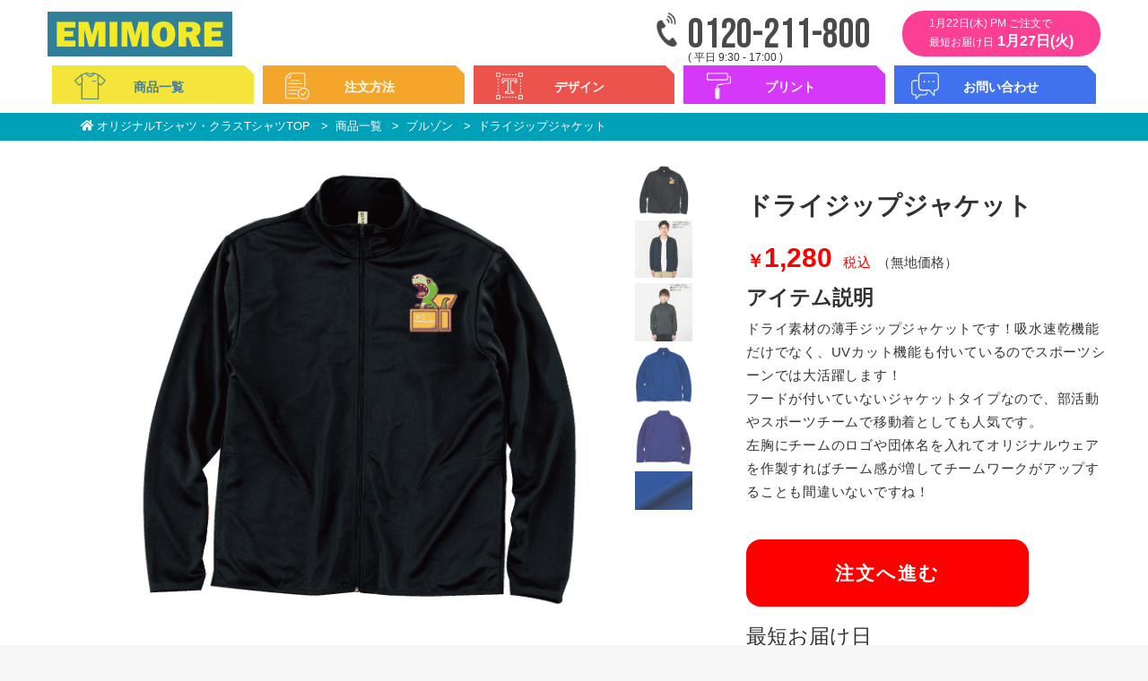

--- FILE ---
content_type: text/html; charset=UTF-8
request_url: https://emi-more.com/products/detail/98
body_size: 27330
content:
<!doctype html>
<html lang="ja">
<head prefix="og: http://ogp.me/ns# fb: http://ogp.me/ns/fb# product: http://ogp.me/ns/product#">
    <meta charset="utf-8">
    <meta name="viewport" content="width=device-width, initial-scale=1, shrink-to-fit=no">
    <meta name="eccube-csrf-token" content="dtTrLKzQlPiVG3VGoBbVqBe9yXW5nmo9ONcQjJypE_U">
    
        <title>  ドライジップジャケット /クラスTシャツ・オリジナルTシャツの作成なら「EMIMORE」</title>
    
                            <meta property="og:title" content="ドライジップジャケット" />
    <meta property="og:image" content="https://emi-more.com/html/upload/save_image/1223144919_63a5415f7038f.png" />
    <meta property="product:price:amount" content="1408"/>
    <meta property="product:price:currency" content="JPY"/>
    <meta property="product:product_link" content="https://emi-more.com/products/detail/98"/>
    <meta property="product:retailer_title" content="EMIMORE"/>
    

<meta property="og:type" content="og:product"/>
<meta property="og:site_name" content="EMIMORE"/>
    <meta name="description" content="UVカット機能と吸汗速乾なので、部活動やスポーツチームで大活躍！">
    <meta property="og:description" content="UVカット機能と吸汗速乾なので、部活動やスポーツチームで大活躍！"/>
                <meta property="og:url" content="https://emi-more.com/products/detail/98"/>
    <link rel="canonical" href="https://emi-more.com/products/detail/98" />
    
                

    <link rel="icon" href="/html/user_data/assets/img/common/favicon.ico">
    <link rel="stylesheet" href="/html/user_data/assets/css/reset.css">    
    <link href="https://cdn.jsdelivr.net/npm/bootstrap@5.0.2/dist/css/bootstrap.min.css" rel="stylesheet" integrity="sha384-EVSTQN3/azprG1Anm3QDgpJLIm9Nao0Yz1ztcQTwFspd3yD65VohhpuuCOmLASjC" crossorigin="anonymous">
    <link rel="stylesheet" href="https://use.fontawesome.com/releases/v5.3.1/css/all.css" integrity="sha384-mzrmE5qonljUremFsqc01SB46JvROS7bZs3IO2EmfFsd15uHvIt+Y8vEf7N7fWAU" crossorigin="anonymous">
    <link rel="stylesheet" href="//cdn.jsdelivr.net/jquery.slick/1.6.0/slick.css">
    <link rel="stylesheet" href="https://cdn.jsdelivr.net/npm/flatpickr/dist/flatpickr.min.css">
    <link rel="stylesheet" href="https://cdn.jsdelivr.net/npm/bootstrap-icons@1.5.0/font/bootstrap-icons.css">    
    <link rel="stylesheet" href="https://cdn.jsdelivr.net/npm/swiper@8/swiper-bundle.min.css"/>

    <link rel="stylesheet" href="/html/template/default/assets/css/style.css">
    <link rel="stylesheet" href="/html/user_data/assets/css/base.css">
    <link rel="stylesheet" href="/html/user_data/assets/css/header.css">
     
        
    <link rel="stylesheet" href="/html/user_data/assets/css/product/product.css">
    <style>
    .test{
/*
      position:fixed;
*/
  max-width: 1000px;
  margin-left: auto;
  margin-right: auto;

    }
    
.product-btn{
    text-align:left;
}

    
@media (max-width: 767px){
    .product-btn{
        text-align:center;
    }
}

    .slick-slider {
        margin-bottom: 30px;
    }

    .slick-dots {
        position: absolute;
        bottom: -45px;
        display: block;
        width: 100%;
        padding: 0;
        list-style: none;
        text-align: center;
    }

    .slick-dots li {
        position: relative;
        display: inline-block;
        width: 20px;
        height: 20px;
        margin: 0 5px;
        padding: 0;

        cursor: pointer;
    }

    .slick-dots li button {
        font-size: 0;
        line-height: 0;
        display: block;
        width: 20px;
        height: 20px;
        padding: 5px;
        cursor: pointer;
        color: transparent;
        border: 0;
        outline: none;
        background: transparent;
    }

    .slick-dots li button:hover,
    .slick-dots li button:focus {
        outline: none;
    }

    .slick-dots li button:hover:before,
    .slick-dots li button:focus:before {
        opacity: 1;
    }

    .slick-dots li button:before {
        content: " ";
        line-height: 20px;
        position: absolute;
        top: 0;
        left: 0;
        width: 20px;
        height: 3px;
        text-align: center;
        opacity: .25;
        background-color: black;        

    }

    .slick-dots li.slick-active button:before {
        opacity: .75;
        background-color: black;
    }

    .slick-dots li button.thumbnail img {
        width: 0;
        height: 0;
    }


    .color_list_disp {
        margin-bottom: 48px;
        margin-left: 10px;
        margin-right: 10px;            
        width: 6%;
        opacity: .8;
        cursor: pointer;
    }

    .color_text {
        height: 50px;
        font-size: 12px;
        font-weight : 700;            
    }


    .l-container {
        width: 100%;
        max-width: 1240px;
        padding: 0 30px;
        margin: auto;
    }

    .l-detail_border {
        margin-top: 40px;
        margin-bottom: 80px;
        height: 10px;
        background: #3cb371;
    }

    .c-center {
        text-align: center;
    }

    .en {
        font-family: "Poppins", sans-serif;
        font-weight: 700;
    }

    .c-page-h2 {
        font-size: 4.4rem;
        line-height: 1;
    }


    .c-page-h2_sub {
        margin-bottom: 50px;
        font-size: 2.2rem;
        font-weight: bold;
    }

    .l-detail-color_list_container {
        position: relative;
        margin-bottom: 30px;
    }


    .l-detail-color_list_content {
        overflow: hidden;
        height: auto;
    }

    .l-detail-color_list {
        display: flex;
        justify-content: space-between;
        flex-wrap: wrap;
    }


    .l-detail-color_list_item {
        display: block;
        width: 8%;
        margin: 0 2% 2%;
    }


    .l-detail-color_list_img {
        position: relative;
    }


    .p-detail-color_list_title {
        font-size: 1.2rem;
        font-weight: bold;
        line-height: 1.2;
    }

    #table02 {
        margin-bottom: 30px;
        width: 100%;
        table-layout: fixed;
    }
        

    #table02 th, #table02 td {
        text-align: center;
        width: 20%;
        min-width: 130px;
        padding: 10px;
        height: 60px;
        border: 1px solid black;
    }

    .size_top_th {
        background-color:#008080;
        color:#FFFFFF;            
    }

    .size_sub_th {
        background-color:#e0ffff;
    }        

    .print_position img {
        width:100%;
        max-width: 100%;
        height: auto;
    }        

    /* tab */
    @media only screen and (max-width: 768px) {
        #table02 {
            display: block;
            overflow-x: scroll;
            white-space: nowrap;
        }
        
        .c-page-h2 {
            font-size: 3.0rem;
            line-height: 1;
        }            
    }

    .flex_test-box {
        /* padding:  10px;             余白指定 */
        display: flex;              /* フレックスボックスにする */
        flex-wrap: wrap;            /* 折り返し指定 */
    }
    
    .flex_test-item {
        padding: 5px;
        color:  #000000;               /* 文字色 */
        margin:  2px;              /* 外側の余白 */
        border-radius:  5px;        /* 角丸指定 */
        width: 7%;               /* 幅指定 */
        text-align:  center;        /* 文字中央揃え */
    }

    .font_color_size {
        font-size : 10px;
    }          

      /* tab */
    @media only screen and (max-width: 768px) {
        .flex_test-item {
            padding: 5px;
            color:  #000000;               /* 文字色 */
            margin:  2px;              /* 外側の余白 */
            border-radius:  5px;        /* 角丸指定 */
            width: 95px;               /* 幅指定 */
            text-align:  center;        /* 文字中央揃え */
        }
    }  
    
    .slide-item img{
        width: auto;                
        max-height: 500px;
    }

    @media (max-width: 1300px){    
      .slide-item img{
          
      }      
    }

    @media (max-width: 1000px){    
      .slide-item img{
          width: auto;
          height:auto;          
      }      
    }


    .special{
        font-size:1.4em;
        text-align:center;
        margin-bottom:20px;
    }
    
    @media (min-width: 768px){
        .special .special-inner {
            width: 63%;
        }
    }
    
    .item-link ul{
        padding-left:0em !important; 
    }

    .item-link li{
        width: 45%;
        float: left;
        text-align: center;
        font-size: 1.4em;
        border: dashed 1px #05a1b8;
        background: #fff;
        margin: 10px;
        color:#05a1b8;
    }
    
    @media only screen and (max-width: 767px) {        
        .item-link li{
            width: 100%;
            font-size: 1.2em;
            margin: 5px 0px;
            float: none;
        }
    }
    
    
    .item-link li:hover{
        background: rgba(0, 161, 185, 0.2);
    }        
    
    .item-link a{
        color:#05a1b8;
    }        
    
    .item-link a:hover{
        color:#05a1b8;
    }                

    .price{
        padding-top:90px;
    }
    
    @media only screen and (max-width: 767px) {
        .price{
            padding-top:0px;
        }            
        
    }
        
.btn-item-detail{
    margin:0px 0px 30px 0px;
}
        
.btn-item-detail a {
    background: #aad3da;
    border-radius: 3px;
    position: relative;
    display: flex;
    justify-content: space-around;
    align-items: center;
    margin: 20px auto;
    max-width: 328px;
    padding: 10px 25px;
    color: #313131;
    transition: 0.3s ease-in-out;
    font-weight: 500;
}
.btn-item-detail a:after {
  content: "";
  position: absolute;
  top: 50%;
  bottom: 0;
  right: 2rem;
  font-size: 90%;
  display: flex;
  justify-content: center;
  align-items: center;
  transition: right 0.3s;
  width: 6px;
  height: 6px;
  border-top: solid 2px currentColor;
  border-right: solid 2px currentColor;
  transform: translateY(-50%) rotate(45deg);
}
.btn-item-detail a:hover {
  background: #00a1b8;
  color: #FFF;
}
.btn-item-detail a:hover:after {
  right: 1.4rem;
}


.attention-area_temp{
    margin:10px 0px;
    background:#88c0c06b;
    padding:10px;
}


@media (max-width: 854px){
    .attention-area_temp{
        margin:20px 0px;
        background:#88c0c06b;
        padding:10px 10px;
    }    
}


.attention-area_temp-title{
    text-align: center;
}

.attention-area_temp span{
    font-size:1.2em;
    color:#de5d50;
}

@media (max-width: 854px){
    .attention-area_temp span{
        font-size:1.1em;
    }
}

.attention-area_temp p{
    text-align:left;
    letter-spacing: 0.04em;
    line-height: 1.6;
    font-size: 16px;
}

@media (max-width: 854px){
    .attention-area_temp p{
        text-align:left;
        letter-spacing: 0.03em;
        line-height: 1.3;
        font-size: 14px;
    }    
}

.color-attention-message{
    text-align: left!important;
    font-size:1.1em!important;
}

@media (max-width: 854px){
    .color-attention-message{
        text-align:center!important;
        font-size:1.1em!important;
    }

}

/*カラフルビブスのリンク先ボタン*/
.bibs-link-message{        
    text-align: center;
    color: #ff7b6d;
    font-size: 20px;
    display: flex;
    justify-content: center;
    align-items: center;
    position: relative;
    margin-top: 30px;
}

@media (max-width: 991px){
    .bibs-link-message{
        font-size:14px;
    }
}

 
.bibs-link-message::before,
.bibs-link-message::after {
  content: "";
  width: 25px;
  height: 1px;
  background-color: #000;
  margin: 0px 4px -3px;
}

@media (max-width: 991px){
    .bibs-link-message::before,
    .bibs-link-message::after {
        width: 28px;
        margin: 16px 0px 0px;
    }
}

 
.bibs-link-message::before {
  transform: rotate(45deg);
}
 
.bibs-link-message::after {
  transform: rotate(-45deg);
}

@media (max-width: 991px){
    .bibs-link-message::before {
      transform: rotate(60deg);
    }

    .bibs-link-message::after {
      transform: rotate(-60deg);
    }
}



.bibs-link-message span{
    background: linear-gradient(transparent 80%, #ffd400 20%);    
    font-size:1.2em;
}

@media (max-width: 991px){
    .bibs-link-message span{
        font-size:1.1em;
    }
}


.bibs-link-button{
    margin: 5px 0;
}

.bibs-link-button a {
    background: #ffb801;
    border-radius: 50px;
    position: relative;
    display: flex;
    justify-content: space-around;
    align-items: center;
    margin: 0 auto;
    max-width: 330px;
    padding: 15px 25px;
    color: #ffffff;
    transition: 0.3s ease-in-out;
    font-weight: 500;
    font-size:18px;
}

@media (max-width: 991px){
    .bibs-link-button a {
        font-size:15px;
    }
    
}


.bibs-link-button a:after {
    position: absolute;
    top: 50%;
    right: 20px;
    border-radius: 1px;
    transition: 0.2s ease-in-out;
    content: "\f0da";
    font-family: "Font Awesome 5 Free";
    font-weight: 900;
    transform: translateY(-50%);
}

.bibs-link-button a:hover {
    opacity: 0.7;
    color: #FFF;
}


.slick-track{
display: flex;
align-items: center;
}

.muji-btn {
  font-size: 1.3rem;
  font-weight: 700;
  line-height: 1.3;
  position: relative;
  display: inline-block;
  width:315px;
  margin-top:20px;
  padding: 1.5rem 2rem;
  cursor: pointer;
  -webkit-user-select: none;
  -moz-user-select: none;
  -ms-user-select: none;
  user-select: none;
  -webkit-transition: all 0.3s;
  transition: all 0.3s;
  text-align: center;
  vertical-align: middle;
  text-decoration: none;
  letter-spacing: 0.1em;
  color: #fff;
  background:#4c9abf;
  border-radius: 16px;
}

@media only screen and (max-width: 767px) {
 .muji-btn {
    display: block;
    margin: 12px 20px;
 }
}

.muji-btn:hover{
    color:#fff!important;
}

@media (max-width: 767px){
    .price .price-inner .price-table {
        margin-right: 0px;
    }
}

.tos-btn{
  font-size: 1.3rem;
  font-weight: 700;
  line-height: 1.3;
  position: relative;
  display: inline-block;
  width:315px;
  margin-top:20px;
  padding: 1.5rem 2rem;
  text-align: center;
  vertical-align: middle;
  text-decoration: none;
  letter-spacing: 0.1em;
  color: #fff;
  background:#6f7478;
  border-radius: 16px;    
}


.product .product-content .product-detail .product-btn .estimation-btn {
  font-size: 1.3rem;
  font-weight: 700;
  line-height: 1.3;
  position: relative;
  display: inline-block;
  width:315px;
  margin-top:20px;
  padding: 1.5rem 2rem;
  cursor: pointer;
  -webkit-user-select: none;
  -moz-user-select: none;
  -ms-user-select: none;
  user-select: none;
  -webkit-transition: all 0.3s;
  transition: all 0.3s;
  text-align: center;
  vertical-align: middle;
  text-decoration: none;
  letter-spacing: 0.1em;
  color: #fff;
  background:#ff0001;
  border-radius: 16px;
}

@media only screen and (max-width: 767px) {
 .product .product-content .product-detail .product-btn .estimation-btn {
    display: inline-block;
    margin: 12px 20px;
 }
}

.product .product-content .product-detail .product-btn .estimation-btn:hover{
    color:#fff!important;
}


.estimate-price{
  font-size:2.5rem;
  color:#dc3545;
}


.simple-estimate-title {
  position: relative;
  color: white;
  background: #00869a;
  line-height: 1.4!important;
  padding: 0.5em 0.5em 0.5em 1.8em;
  font-size:1.2rem!important;
  font-weight:bold;
  text-align:center;
}

.simple-estimate-title:before {
  font-family: "Font Awesome 5 Free";
  content: "\f1ec";
  font-weight: 900;
  position: absolute;  
  margin-left : -1.2em;
}

.estimate-form-input-area{
  margin:1rem;
}

.input-title{
  font-size:0.9rem!important;
  font-weight:bold;
}

.print_contents{
  margin:2.5vh 0 1.2vh;
}


.print_contents_flex{
  display:flex; 
}

@media (max-width: 1200px){
  .print_contents_flex{
    display:block;
  }
}


.print_type_area{
  width:50%;
  margin:1rem 1rem 1rem 0;
}

@media (max-width: 1200px){
  .print_type_area{
    width:100%;
    margin:1rem 1rem 1rem 0;
  }
}


.print_size_area{
  width:50%;
  margin:1rem;
}

@media (max-width: 1200px){
  .print_size_area{
    width:100%;
    margin:1rem 1rem 1rem 0;
  }
}


.body_num{
  display: inline-block;
  width: 150px;
  font-size: 0.9rem;
  padding: 0.8vh 0.8vw;
  border: 1px solid #999;
  color: #666;
  border-radius: 5px;  
}


.print_type{
  width: 100%;
  font-size: 0.9rem;
  padding: 0.8vh 0.8vw;
  border: 1px solid #999;
  color: #666;
  border-radius: 5px;  
}

.print_size{
  width: 100%;
  font-size: 0.8rem;
  padding: 0.8vh 0.3vw;
  border: 1px solid #999;
  color: #666;
  border-radius: 5px;  
  white-space: normal;
}


.box-design16 {
  margin: 20px auto;
}
.box-design16-ttl {
  background-color: #86b9c1;
  color: #fff;
  padding: 0.2em 20px;
  width: fit-content;
  border-radius: 7px 7px 0 0;
  margin: 0;
  font-size: 0.9rem;
  font-weight: bold;
}
.box-design16-txt {
  border-radius:0 5px 5px 5px;
  padding: 10px 20px;
  border: 2px solid #86b9c1;
}


  .add{
    text-align: center;
    padding: 10px 20px;
    cursor: pointer;
  }
  
  .add a {
    border-radius: 10px;
    color:#fff;
    font-weight:bold;
    width: 200px;
    background:#86b9c1;
    display: block;
    position: relative;
    display: inline-block;
    padding: 1vh 0.5vw;
  }

  .add a span{
    margin-left: -16px;
  }
  
  /* 二本の横棒を作成する */
  .add a::before,
  .add a::after {
    content: '';
    display: block;
    width: 15px;
    height: 3px;
    border-radius: 5px;
    background: #fff;
    position: absolute;
    right: 15px;
    top: 50%;
    transform: translateY(-50%);
  }
  
  /* 2本の横棒のうち一本は縦棒にする */
  .add a::after {
    background: #fff;
    /* 横棒を縦にするために90℃回転させる */
    transform: translateY(-50%) rotate(90deg);
    /* プラスからマイナスへの切り替えをゆっくり行いアニメーションさせる */
    transition: 0.5s;
  }
  
  .add a:hover{
    color:#fff;
    opacity:0.8;
  }


  .delete{
    text-align: center;
    padding: 10px 20px;
    cursor: pointer;
  }
  
  .delete a {
    border-radius: 10px;
    color:#fff;
    font-weight:bold;
    width: 200px;
    background:#868686;
    display: block;
    position: relative;
    display: inline-block;
    padding: 1vh 0.5vw;
  }

  .delete a span{
    margin-left: -16px;
  }
  
  /* 二本の横棒を作成する */
  .delete a::after {
    content: '';
    display: block;
    width: 15px;
    height: 3px;
    border-radius: 5px;
    background: #fff;
    position: absolute;
    right: 15px;
    top: 50%;
    transform: translateY(-50%);
  }
  
  
  .delete a:hover{
    color:#fff;
    opacity:0.8;
  }

.estimate-price-area {
	margin: 2em auto;
	padding:0.5em;
	position: relative;
	border: 8px solid #eee;/* 線の太さ・種類・色 */
	z-index: 0;
  margin: 2vh 1vw;
  background:#fafafa;
}
.estimate-price-area:before {
	background-color:#cca497;/* ワインポイントの色 */
	content: '';
	display: block;
	position: absolute;
	top: -8px;
	left: -8px;
	width: 8px;
	height: 8px;
	z-index: 1;
}


.estimate-price-area p{
    font-weight: bold;
    font-size:1.1rem!important;
    /*text-align: center;*/
    padding:1vh 0.5vw;
    border-bottom:1px dashed #666;
}

.estimate-price-comment p{
  font-size:0.8rem!important;
  font-weight:normal;
  text-align:left;
  border-bottom:none;
  padding:0.1rem;
}

.modal_print_link{
  text-decoration: underline dotted;
  color: #de5d50;
  padding: 4px 0 1px;  
  font-size: 0.85rem;
}



/*モーダル関連css*/
.modalArea {
  display: none;
  position: fixed;
  z-index: 10; /*サイトによってここの数値は調整 */
  top: 0;
  left: 0;
  width: 100%;
  height: 100%;
}

.modalBg {
  width: 100%;
  height: 100%;
  background-color: rgba(30,30,30,0.9);
}

.modalWrapper {
  position: absolute;
  top: 57%;
  left: 50%;
  transform:translate(-50%,-50%);
  width: 70%;
  max-width: 800px;
  padding: 10px 10px;
  background-color: #fff;  
  overflow: auto;
  height: 80vh;
  border-radius: 10px; 

}


@media (max-width: 1000px){
  .modalWrapper{
      width: 90%;
      top: 50%;
      height: 70vh; 
  }
}

.postionModalWrapper {
  position: absolute;
  top: 57%;
  left: 50%;
  transform:translate(-50%,-50%);
  width: 70%;
  max-width: 800px;
  padding: 10px 10px;
  background-color: #fff;  
  border-radius: 10px;
}

@media (max-width: 1000px){
  .postionModalWrapper{
      width: 90%;
      top: 50%;
      overflow: auto;
      /*height: 70vh; */      
  }
}

.printModalWrapper {
  position: absolute;
  top: 57%;
  left: 50%;
  transform:translate(-50%,-50%);
  width: 70%;
  max-width: 800px;
  padding: 10px 10px;
  background-color: #fff;
  border-radius: 10px;
}

.printModalWrapper img{
  border-radius: 10px;
}


@media (max-width: 1000px){
  .printModalWrapper{
      width: 90%;
      top: 50%;
      overflow: auto;
      height: 70vh; 
      
  }
}



.closeModal {
  position: absolute;
  top: 0.5rem;
  right: 0.5rem;
  cursor: pointer;
}


/* 以下ボタンスタイル */
button {
  padding: 10px;
  background-color: #fff;
  border: 1px solid #282828;
  border-radius: 2px;
  cursor: pointer;
}

#openModal {
  position: absolute;
  top: 60%;
  left: 50%;
  transform:translate(-50%,-50%);
}

@media (max-width: 1000px){
  .print_contents_flex{
      top: 50%;
  }
}


.print-explanation-contents{
  display:flex;
  flex-wrap: wrap;
}


.print-explanation-box{
  width: calc(50% - 20px);
  padding: 5px;
  margin: 10px;
  background:#e6e6e6;
}

.print-modal-title{
  text-align: center;
  font-weight: bold;
  font-size: 1.3rem;
  color: #333;
}

@media (max-width: 1000px){
  .print-modal-title{
      font-size: 0.94rem;
  }
}

.print-explanation-box .explanation{
  font-size:0.9rem;
  padding: 1vh 0;
}


@media (max-width: 1000px){
  .print-explanation-box .explanation{
    font-size:0.8rem;
    padding: 1vh 0;
  }
}


.print-box{
  display:flex;  
}

@media (max-width: 1000px){
  .print-box{
    display:block;  
  }  
}

.left-box{
  width:35%;  
}

@media (max-width: 1000px){
  .left-box{
    width:100%;  
  }
}

.right-box{
  width:65%;  
}

@media (max-width: 1000px){
  .right-box{
    width:100%;  
  }
}

.right-box-title{
  text-align:center;
  font-size:1.2rem;
  font-weight:bold;
}

.right-box-title span {
    background: linear-gradient(transparent 70%, #cbcbcb 70%);
}

.right-box .explanation{
  padding:20px;
  font-size:0.95rem;
}


.modalContents .price-title{
  margin:2vh 0 0.5vh;
  text-align:center;
  font-size:1.2rem;
  font-weight:bold;
}

.modalContents .item_section_tb{  
  width:100%;  
  border-radius:10px;
}

.modalContents .item_section_tb .table_font{
  font-size: 15px;
  font-weight: bold;
  background: #FFFFFF;
}

@media (min-width: 1000px) {
  .modalContents .item_section_tb .table_font{  
    font-size:1rem;
    font-weight:bold;
    background: #FFFFFF;
  }
}



.modalContents .item_section_tb th {
  background: #10aec2;
  border: solid 1px #ccc;
  color: #fff;
  padding: 5px;
}

.modalContents .item_section_tb td {
  border: solid 1px #ccc;
  padding: 5px;
  vertical-align: middle;
}

.attention-yellow {
    letter-spacing: 0.05em;
    line-height: 1.8;
    font-size: 1rem;
    font-weight: bold;
    background: #ffcf3d;
    padding: 5px;
}

@media (max-width: 1000px) {
  .position-img{
    text-align:center;
  }

  .position-img img{
    width:60%;

  }
}

.item-img{
  width:80%;
  width:20
}




.ec-sliderItemRole{
  position: relative;
}

@media (max-width: 1000px) {
  .ec-sliderItemRole{
    font-size:12px;
  }
}

.designSelectArea{
    display: flex;
    background: #e5e5e5;
    border-radius: 5px;
}

.designSelectContents{
    display: flex;
}

.slideDispDesign{
    position: absolute;
    width: 170px!important;
    height: auto;
    /* left: 34%; */
    left: 50%;
    transform: translateX(-50%);
    top: 21%;
    z-index: 1;
    height: auto !important;
}

@media (max-width: 1000px) {
  .slideDispDesign{
      position: absolute;
      width: 100px!important;
      height: auto;
      /* left: 34%; */
      left: 50%;
      transform: translateX(-50%);
      top: 21%;
      z-index: 1;
      height: auto !important;
  }
}

.uploadClickImg:hover {
    opacity:0.8;
}
.designSelectItem{
  width:20%;
  padding:10px;
}

.slideThumbList{
  display: flex;
  position: absolute;
  top: 0;
  /* left: 200px; */
  right: -30px;
  width: 100px;
  flex-flow: column;
}


@media (max-width: 1200px) {
  .slideThumbList{
    display: none;
  }
}

.slick-initialized .slick-slide{
    position: relative;
}


/*デザイン切り替えタブ部分*/
/*ベース*/
section.designSelectSection{
	display: flex;
	flex-wrap: wrap;
  margin : 15px 0;
}

@media (max-width: 767px) {
  section.designSelectSection{
    margin-left: calc(((95vw - 100%) / 2)* -1);
    margin-right: calc(((95vw - 100%) / 2)* -1);    
  }
}


section.designSelectSection::after {
	content: '';
	width: 100%;
	height: 3px;
	order: -1;
	display: block;
	background: rgba(0,137,167,.7);
}
section.designSelectSection .tabLabel {	/* タブ */
	margin-right: 3px;
	padding: 3px 12px;
	flex: 1;
	order: -1;
	border-radius: 3px 3px 0 0;
	color: #444;
	background: rgba(0,137,167,.3);
	transition: .5s ;
	cursor: pointer;  
}

section.designSelectSection .tabLabel span{
  display: inline-flex;  
  vertical-align: middle;  
}

section.designSelectSection .tabLabel:nth-last-of-type(1){ margin-right: 0; }
section.designSelectSection input[type="radio"] {		/* ラジオボタン非表示 */
	display: none;
}
section.designSelectSection .content {	/* 本文 */
	width: 100%;
	height: 0;
	overflow: hidden;
	opacity: 0;
}
/*アクティブ設定*/
section.designSelectSection input:checked + .tabLabel {
	color: #fff;
	background: rgba(0,137,167,.7);
}
section.designSelectSection input:checked + .tabLabel + .content {
	padding: 15px;
	height: auto;
	overflow: auto;
	box-shadow: 0 0 5px rgba(0,0,0,.2);
	transition: .5s opacity;
	opacity: 1;
}




#dragDropArea{
  background-color: #f4f4f4;
  margin: 1px;
  padding: 10px;
  border: #ddd dashed 3px;
  min-height: 150px;
  text-align: center;
}
#dragDropArea p{
    color: #999;
    font-weight: bold;
    font-size: 16px;
}
#dragDropArea .drag-drop-buttons{
    margin-top: 20px;
    font-size: 16px;
}
.drag-drop-buttons input{
    margin: auto;
}


.uploadImgbutton{
  border: 2px solid #999;
  padding: 5px;
  background: #999;
  color: #fff;
  border-radius: 3px;
}

.img-hidden{
  display: none;
}

.img-active{
  display: contents;
}

.item_visual .slide-arrow {
  bottom: 0;
  cursor: pointer;
  margin: auto;
  position: absolute;
  top: 0;
  width: 30px;
}
.item_visual .prev-arrow {
  left: -20px;
  z-index:1;
  opacity:0.7;
}
.item_visual .next-arrow {
  right: -20px;
  z-index:1;
  opacity:0.7;
}



.slick-dots li button:before{
	font-size:20px!important;
}


.item_visual{
  opacity: 0;
  transition: opacity .5s linear;
}
.item_visual.slick-initialized{
  opacity: 1;
}

.designSelectArea{
  opacity: 0;
  transition: opacity .5s linear;
}

.designSelectArea.slick-initialized{
  opacity: 1;
}


.design-tab-top-message{        
    text-align:center;
    margin-top:25px;
}

.design-tab-top-message img{
  max-height:40px;
  width:auto; 
}

.limited_advertisement_img{
  width:80%;
  margin: 0 auto;
}

@media (max-width: 768px) {
  .limited_advertisement_img{
    width:100%;
  }
}


    </style>
    <link href="https://cdnjs.cloudflare.com/ajax/libs/lightbox2/2.7.1/css/lightbox.css" rel="stylesheet">
    <script src="https://code.jquery.com/jquery-3.6.0.min.js" integrity="sha256-/xUj+3OJU5yExlq6GSYGSHk7tPXikynS7ogEvDej/m4=" crossorigin="anonymous"></script>
    <script src="https://cdn.jsdelivr.net/npm/swiper@8/swiper-bundle.min.js"></script>

                    <!-- ▼GTMコード -->
            <!-- Google Tag Manager -->
<script>(function(w,d,s,l,i){w[l]=w[l]||[];w[l].push({'gtm.start':
new Date().getTime(),event:'gtm.js'});var f=d.getElementsByTagName(s)[0],
j=d.createElement(s),dl=l!='dataLayer'?'&l='+l:'';j.async=true;j.src=
'https://www.googletagmanager.com/gtm.js?id='+i+dl;f.parentNode.insertBefore(j,f);
})(window,document,'script','dataLayer','GTM-WXKDZRTP');</script>
<!-- End Google Tag Manager -->
        <!-- ▲GTMコード -->
    <!-- ▼GoogleAnalytics -->
            <!-- Global site tag (gtag.js) - Google Analytics -->
<script async src="https://www.googletagmanager.com/gtag/js?id=G-VD4WGSRC1R"></script>
<script>
  window.dataLayer = window.dataLayer || [];
  function gtag(){dataLayer.push(arguments);}
  gtag('js', new Date());

 gtag('config', 'G-VD4WGSRC1R');
 /*gtag('config', 'UA-226541053-1');*/

</script>
        <!-- ▲GoogleAnalytics -->

                <link rel="stylesheet" href="/html/user_data/assets/css/customize.css">
</head>
<body id="page_product_detail" class="product_page">
        <!-- ▼GTMボディコード -->
            <!-- Google Tag Manager (noscript) -->
<noscript><iframe src="https://www.googletagmanager.com/ns.html?id=GTM-WXKDZRTP"
height="0" width="0" style="display:none;visibility:hidden"></iframe></noscript>
<!-- End Google Tag Manager (noscript) -->
        <!-- ▲GTMボディコード -->



<!--<div class="ec-layoutRole">-->
        
    <!--<div class="ec-layoutRole__header">-->
                <!-- ▼ヘッダー -->
            <script type="application/ld+json">
  {
  "@context" : "http://schema.org",
  "@type" : "WebSite",
  "name" : "EMIMORE",
  "url" : "https://emi-more.com/"
  }
</script>
<!-- 20240605 SiteNavigation構造化データ追加 -->
<!-- 20240805 SiteNavigation構造化データ修正 -->
<script type="application/ld+json">
{
"@context": "http://schema.org",
"@type": "SiteNavigationElement",
"hasPart": [
{"@type": "WebPage","name": "【最短・高品質・激安】クラスTシャツ・オリジナルTシャツの作成なら「EMIMORE」",
"url": "https://emi-more.com/"},
{"@type": "WebPage","name": "すべて",
"url": "https://emi-more.com/products/list"},
{"@type": "WebPage","name": "Tシャツ",
"url": "https://emi-more.com/products/list?category_id=11"},
{"@type": "WebPage","name": "ロングTシャツ",
"url": "https://emi-more.com/products/list?category_id=22"},
{"@type": "WebPage","name": "ドライ・スポーツ",
"url": "https://emi-more.com/products/list?category_id=12"},
{"@type": "WebPage","name": "ポロシャツ",
"url": "https://emi-more.com/products/list?category_id=13"},
{"@type": "WebPage","name": "スウェット・パーカー",
"url": "https://emi-more.com/products/list?category_id=14"},
{"@type": "WebPage","name": "ブルゾン",
"url": "https://emi-more.com/products/list?category_id=15"},
{"@type": "WebPage","name": "パンツ",
"url": "https://emi-more.com/products/list?category_id=18"},
{"@type": "WebPage","name": " バッグ",
"url": "https://emi-more.com/products/list?category_id=9"},
{"@type": "WebPage","name": " タオル",
"url": "https://emi-more.com/products/list?category_id=19"},
{"@type": "WebPage","name": " ビブス",
"url": "https://emi-more.com/products/list?category_id=17"},
{"@type": "WebPage","name": " キャップ",
"url": "https://emi-more.com/products/list?category_id=24"},
{"@type": "WebPage","name": "無地アイテム",
"url": "https://emi-more.com/products/list?category_id=25"},
{"@type": "WebPage","name": " その他",
"url": "https://emi-more.com/products/list?category_id=10"},
{"@type": "WebPage","name": " デザイン集",
"url": "https://emi-more.com/print/design"},
{"@type": "WebPage","name": " 書体一覧",
"url": "https://emi-more.com/print/typeface"},
{"@type": "WebPage","name": "カラフルプリント",
"url": "https://emi-more.com/print/colorful"},
{"@type": "WebPage","name": "カラフルカスタムプリント",
"url": "https://emi-more.com/print/custom"},
{"@type": "WebPage","name": "シンプルプリント",
"url": "https://emi-more.com/print/simple"},
{"@type": "WebPage","name": "刺繍",
"url": "https://emi-more.com/print/embroidery"},
{"@type": "WebPage","name": "ネーム・ナンバープリント",
"url": "https://emi-more.com/print/name_number_print"},
{"@type": "WebPage","name": "カラフルビブス",
"url": "https://emi-more.com/print/bibs"},
{"@type": "WebPage","name": "ご注文の流れ",
"url": "https://emi-more.com/about/order_flow"},
{"@type": "WebPage","name": "WEBサイトの注文方法",
"url": "https://emi-more.com/about/order"},
{"@type": "WebPage","name": "お支払い方法について",
"url": "https://emi-more.com/about/payment"},
{"@type": "WebPage","name": "料金について",
"url": "https://emi-more.com/about/price"},
{"@type": "WebPage","name": "サービス特集",
"url": "https://emi-more.com/about/service"},
{"@type": "WebPage","name": "よくある質問",
"url": "https://emi-more.com/about/question"},
{"@type": "WebPage","name": "お問い合わせフォーム",
"url": "https://emi-more.com/contact"},
{"@type": "WebPage","name": "コンシェルサービス",
"url": "https://emi-more.com/concierge"},
{"@type": "WebPage","name": "カタログ無料請求",
"url": "https://emi-more.com/catalog"},
{"@type": "WebPage","name": "特集一覧",
"url": "https://emi-more.com/lp"},
{"@type": "WebPage","name": "作成事例/ブログ",
"url": "https://emi-more.com/blog/"},
{"@type": "WebPage","name": "お客様の声",
"url": "https://emi-more.com/reviews"},
{"@type": "WebPage","name": "クラスTシャツを激安で作成する方法",
"url": "https://emi-more.com/blog/32/"}
]}</script>
<!-- //20240805 SiteNavigation構造化データ修正 -->
<!-- //20240605 SiteNavigation構造化データ追加 -->
  <!-- 20241016 追加 最短お届け日情報 -->
  <!-- 最短お届け日情報追加に伴い、class「retouch」追加-->









    <!-- Header Start -->
    <header class="site-header" id="js-header">
      <div class="inner">      
        <div class="site-header-top">
          <div class="header-logo">
              <a href="/">
                <img src="/html/user_data/assets/img/top/logo.webp" alt="EMIMORE">
              </a>
          </div>

          <ul class="header-top-nav">
            <li class="tel">
              <a class="bebas-neue-regular" href="tel:0120-211-800">
                0120-211-800
              </a>
              <p>( 平日 9:30 - 17:00 )</p>
            </li>

                      
            <li class="delivery">
              <div class="delivery-frame">
                <p class="top">1月22日(木) PM ご注文で</p>
                <p>最短お届け日<span>1月27日(火)</span></p>  
              </div>
            </li>            
          </ul>
          <div class="drawer-bars">
            <span class="drawer-bar"></span>
            <span class="drawer-bar"></span>
            <span class="drawer-bar"></span>
          </div>          
        </div>



        <div class="site-header-bottom">   
          <nav>
            <ul id="dropmenu">              
              <li class="header-menu header-menu-1">
                <a tabindex="-1" class="menu-title-1">
                  <span>商品一覧</span>
                </a>
                <ul class="ul_colmn">
                    <li class="menu-item"><a href="https://emi-more.com/products/list?category_id=11">Tシャツ</a></li>
                    <li class="menu-item"><a href="https://emi-more.com/products/list?category_id=22">ロングTシャツ</a></li>
                    <li class="menu-item"><a href="https://emi-more.com/products/list?category_id=12">ドライ・スポーツ</a></li>
                    <li class="menu-item"><a href="https://emi-more.com/products/list?category_id=13">ポロシャツ</a></li>
                    <li class="menu-item"><a href="https://emi-more.com/products/list?category_id=14">スウェット・パーカー</a></li>        
                    <li class="menu-item"><a href="https://emi-more.com/products/list?category_id=15">ブルゾン</a></li>                
                    <li class="menu-item"><a href="https://emi-more.com/products/list?category_id=18">パンツ</a></li>                                
                    <li class="menu-item"><a href="https://emi-more.com/products/list?category_id=9">&nbsp;バッグ</a></li>                        
                    <li class="menu-item"><a href="https://emi-more.com/products/list?category_id=19">&nbsp;タオル</a></li>    
                    <li class="menu-item"><a href="https://emi-more.com/products/list?category_id=17">&nbsp;ビブス</a></li>    
                    <li class="menu-item"><a href="https://emi-more.com/products/list?category_id=24">&nbsp;キャップ</a></li>    
                    <li class="menu-item"><a href="https://emi-more.com/products/list?category_id=10">&nbsp;その他</a></li>
                </ul>                
              </li>              

              <li class="header-menu header-menu-2">
                <a tabindex="-1" class="menu-title-2">
                  <span>注文方法</span>
                </a>
                <ul class="ul_colmn">
                    <li class="menu-item"><a href="https://emi-more.com/about/order_flow">ご注文の流れ</a></li>
                    <li class="menu-item"><a href="https://emi-more.com/about/order">WEBサイトの注文方法</a></li>
                    <li class="menu-item"><a href="https://emi-more.com/about/payment">お支払い方法について</a></li>   
                    <li class="menu-item"><a href="https://emi-more.com/about/price">料金について</a></li>            
                    <li class="menu-item"><a href="https://emi-more.com/about/service">割引・サービス特集</a></li> 
                    <li class="menu-item"><a href="https://emi-more.com/about/question">よくある質問</a></li>                  
                </ul>                    
              </li>

              <li class="header-menu header-menu-3">
                <a tabindex="-1" class="menu-title-3">
                  <span>デザイン</span>
                </a>
                <ul class="ul_colmn">
                    <li class="menu-item"><a href="https://emi-more.com/print/design">&nbsp;デザイン集</a></li>    
                    <li class="menu-item"><a href="https://emi-more.com/print/typeface">&nbsp;書体一覧</a></li>
                </ul>
              </li>
              <li class="header-menu header-menu-4">
                <a tabindex="-1" class="menu-title-4">
                  <span>プリント</span>
                </a>
                <ul class="ul_colmn">
                    <li class="menu-item"><a href="https://emi-more.com/print/colorful">カラフルプリント</a></li>
                    <li class="menu-item"><a href="https://emi-more.com/print/custom">カラフルカスタムプリント</a></li>
                    <li class="menu-item"><a href="https://emi-more.com/print/kirakira">キラキラプリント</a></li>
                    <li class="menu-item"><a href="https://emi-more.com/print/simple">シンプルプリント</a></li>
                    <li class="menu-item"><a href="https://emi-more.com/print/embroidery">刺繍</a></li>
                    <li class="menu-item"><a href="https://emi-more.com/print/name_number_print">ネーム・ナンバープリント</a></li>
                    <!--
                    <li class="menu-item"><a href="https://emi-more.com/print/bibs">カラフルビブス</a></li>
                    -->
                    <li class="menu-item"><a href="/lp/lp_name_number/">背ネーム・ナンバー</a></li>
                </ul>             
              </li>
              
              
              <li class="header-menu header-menu-5">
                <a tabindex="-1" class="menu-title-5">
                  <span>お問い合わせ</span>
                </a>
                <ul class="ul_colmn">
                    <li class="menu-item"><a href="https://emi-more.com/contact">お問い合わせフォーム</a></li>   
                    <li class="menu-item"><a href="https://emi-more.com/concierge">コンシェルサービス</a></li>
                    <li class="menu-item"><a href="https://emi-more.com/catalog">カタログ無料請求</a></li>
                </ul>                                
              </li>
              
            </ul>
          </nav>
        </div>     

        <nav class="drawer-nav header-nav">
          <ul>
            <li>
              <span class="sub-menu-title">
                <span class="sub-menu-title-inner">
                  <img src="/html/user_data/assets/img/top/icon-1.webp" alt="商品一覧">
                  商品一覧
                </span>
                <span class="sub-menu-title-close"></span>
              </span>
              <ul class="sub-menu">
                  <li class="menu-item"><a href="https://emi-more.com/products/list?category_id=11">Tシャツ</a></li>
                  <li class="menu-item"><a href="https://emi-more.com/products/list?category_id=22">ロングTシャツ</a></li>
                  <li class="menu-item"><a href="https://emi-more.com/products/list?category_id=12">ドライ・スポーツ</a></li>
                  <li class="menu-item"><a href="https://emi-more.com/products/list?category_id=13">ポロシャツ</a></li>
                  <li class="menu-item"><a href="https://emi-more.com/products/list?category_id=14">スウェット・パーカー</a></li>        
                  <li class="menu-item"><a href="https://emi-more.com/products/list?category_id=15">ブルゾン</a></li>                
                  <li class="menu-item"><a href="https://emi-more.com/products/list?category_id=18">パンツ</a></li>                                
                  <li class="menu-item"><a href="https://emi-more.com/products/list?category_id=9">&nbsp;バッグ</a></li>                        
                  <li class="menu-item"><a href="https://emi-more.com/products/list?category_id=19">&nbsp;タオル</a></li>    
                  <li class="menu-item"><a href="https://emi-more.com/products/list?category_id=17">&nbsp;ビブス</a></li>    
                  <li class="menu-item"><a href="https://emi-more.com/products/list?category_id=24">&nbsp;キャップ</a></li>    
                  <li class="menu-item"><a href="https://emi-more.com/products/list?category_id=10">&nbsp;その他</a></li>
              </ul>
            </li>
            <li>
              <span class="sub-menu-title">
                <span class="sub-menu-title-inner">
                  <img src="/html/user_data/assets/img/top/icon-3.webp" alt="ご注文方法">
                  ご注文方法
                </span>
                <span class="sub-menu-title-close"></span>
              </span>
              <ul class="sub-menu">
                  <li class="menu-item"><a href="https://emi-more.com/about/order_flow">ご注文の流れ</a></li>
                  <li class="menu-item"><a href="https://emi-more.com/about/order">WEBサイトの注文方法</a></li>   
                  <li class="menu-item"><a href="https://emi-more.com/about/payment">お支払い方法について</a></li>
                  <li class="menu-item"><a href="https://emi-more.com/about/price">料金について</a></li>            
                  <li class="menu-item"><a href="https://emi-more.com/about/service">割引・サービス特集</a></li>            
                  <li class="menu-item"><a href="https://emi-more.com/about/question">よくある質問</a></li>                            
              </ul>
            </li>
            <li>
              <span class="sub-menu-title">
                <span class="sub-menu-title-inner">
                  <img src="/html/user_data/assets/img/top/icon-4.webp" alt="デザインについて">
                  デザインについて
                </span>
                <span class="sub-menu-title-close"></span>
              </span>
              <ul class="sub-menu">
                  <li class="menu-item"><a href="https://emi-more.com/print/design">&nbsp;デザイン集</a></li>    
                  <li class="menu-item"><a href="https://emi-more.com/print/typeface">&nbsp;書体一覧</a></li>
              </ul>
            </li>
            <li>
              <span class="sub-menu-title">
                <span class="sub-menu-title-inner">
                  <img src="/html/user_data/assets/img/top/icon-5.webp" alt="プリントについて">
                  プリントについて
                </span>
                <span class="sub-menu-title-close"></span>
              </span>
              <ul class="sub-menu">
                  <li class="menu-item"><a href="https://emi-more.com/print/colorful">カラフルプリント</a></li>
                  <li class="menu-item"><a href="https://emi-more.com/print/custom">カラフルカスタムプリント</a></li>  
                  <li class="menu-item"><a href="https://emi-more.com/print/kirakira">キラキラプリント</a></li>  
                  <li class="menu-item"><a href="https://emi-more.com/print/simple">シンプルプリント</a></li>
                  <li class="menu-item"><a href="https://emi-more.com/print/embroidery">刺繍</a></li>
                  <li class="menu-item"><a href="https://emi-more.com/print/name_number_print">ネーム・ナンバープリント</a></li>
                  <!--
                  <li class="menu-item"><a href="https://emi-more.com/print/bibs">カラフルビブス</a></li>
                  -->
                  <li class="menu-item"><a href="/lp/lp_name_number/">背ネーム・ナンバー</a></li>
              </ul>
            </li>
            <li>
              <span class="sub-menu-title">
                <span class="sub-menu-title-inner">
                  <img src="/html/user_data/assets/img/top/icon-2.webp" alt="お問い合わせ">
                  お問い合わせ
                </span>
                <span class="sub-menu-title-close"></span>
              </span>
              <ul class="sub-menu">
                  <li class="menu-item"><a href="https://emi-more.com/contact">お問い合わせフォーム</a></li>
                  <li class="menu-item"><a href="https://emi-more.com/concierge">コンシェルサービス</a></li>      
                  <li class="menu-item"><a href="https://emi-more.com/catalog">カタログ無料請求</a></li>                      
              </ul>
            </li>
            <li>
              <span class="sub-menu-title">
                <span class="sub-menu-title-inner">
                  <img src="/html/user_data/assets/img/top/icon-blog.webp" alt="作成事例/ブログ">
                  作成事例/ブログ
                </span>
                <span class="sub-menu-title-close"></span>
              </span>
              <ul class="sub-menu">
                  <li class="menu-item"><a href="https://emi-more.com/blog/">作成事例/ブログ</a></li>
                  <li class="menu-item"><a href="https://emi-more.com/reviews">お客様の声</a></li>
              </ul>
            </li>
            <li>
              <span class="sub-menu-title">
                <span class="sub-menu-title-inner">
                  <a href="https://emi-more.com/lp">
                      <img src="/html/user_data/assets/img/top/star.webp" alt="特集一覧">
                      特集一覧
                  </a>
                </span>
                <span class="sub-menu-title-close"></span>
              </span>
            </li>          
          </ul>
        </nav>            
      </div>
    </header>
        <!-- ▲ヘッダー -->

        <!--</div>-->
    
        
    <!--<div class="container">-->
                
                
        <!--<div class="ec-layoutRole__main">-->
        <main class="main">
                        
                        
    <!-- パンくず -->
  <div class="c-bread-crumb-list" aria-label="パンくずリスト">
    <ol itemscope itemtype="http://schema.org/BreadcrumbList" class="breadcrumb">
      <li itemprop="itemListElement" itemscope itemtype="http://schema.org/ListItem">
        <a itemprop="item" href="https://emi-more.com/">
          <span itemprop="name">オリジナルTシャツ・クラスTシャツTOP</span>
        </a>
        <meta itemprop="position" content="1" />
      </li>
      <li itemprop="itemListElement" itemscope itemtype="http://schema.org/ListItem">
        <a itemprop="item" href="https://emi-more.com/products/list">
          <span itemprop="name">商品一覧</span>
        </a>
        <meta itemprop="position" content="2" />
      </li>

    
                
          
        
          
        
                  <li itemprop="itemListElement" itemscope itemtype="http://schema.org/ListItem">
            <a itemprop="item" href="https://emi-more.com/products/list?category_id=15">
              <span itemprop="name">ブルゾン</span>
            </a>
            <meta itemprop="position" content="3" />
          </li>        
          
                    
                                    
              
      
      
      <li>ドライジップジャケット</li>
    </ol>
  </div>

  <!--<main class="main">-->
  <main class="">
      
    <!-- 商品説明 -->
    <section class="product">
      <div class="inner">
        <div class="product-content mt-4">

          <div class="product-img">
                <div class="ec-sliderItemRole">
                    <div class="item_visual">
                                                                              <div class="slide-item"><img id="slideImg0" class="d-block mx-auto slideItemImg" src="/html/upload/save_image/1223144919_63a5415f7038f.png" alt="ドライジップジャケット">
                              <div class="slideDispDesignContents img-hidden" id="slideDispDesign1">
                                <img class="slideDispDesign" src="/html/user_data/assets/img/product/product_design/none_bg_I-95.webp" />
                              </div>

                              <div class="slideDispDesignContents img-hidden" id="slideDispDesign2">
                                <img class="slideDispDesign" src="/html/user_data/assets/img/product/product_design/none_bg_I-96.webp" />
                              </div>

                              <div class="slideDispDesignContents img-hidden" id="slideDispDesign3">
                                <img class="slideDispDesign" src="/html/user_data/assets/img/product/product_design/none_bg_I-97.webp" />
                              </div>

                              <div class="slideDispDesignContents img-hidden" id="slideDispDesign4">
                                <img class="slideDispDesign" src="/html/user_data/assets/img/product/product_design/none_bg_I-98.webp" />
                              </div>

                              <div class="slideDispDesignContents img-hidden" id="slideDispDesign5">
                                <img class="slideDispDesign" src="/html/user_data/assets/img/product/product_design/none_bg_I-99.webp" />
                              </div>

                              <div class="slideDispDesignContents img-hidden" id="slideDispDesign7">
                                <img class="slideDispDesign" src="/html/user_data/assets/img/product/product_design/none_bg_I-122.webp" />
                              </div>

                              <div class="slideDispDesignContents img-hidden" id="slideDispDesign8">
                                <img class="slideDispDesign" src="/html/user_data/assets/img/product/product_design/none_bg_I-160.webp" />
                              </div>

                              <div class="slideDispDesignContents img-hidden" id="slideDispDesign9">
                                <img class="slideDispDesign" src="/html/user_data/assets/img/product/product_design/none_bg_I-165.webp" />
                              </div>

                              <div class="slideDispDesignContents img-hidden" id="slideDispDesign10">
                                <img class="slideDispDesign" src="/html/user_data/assets/img/product/product_design/none_bg_I-251.webp" />
                              </div>

                              <div class="slideDispDesignContents img-hidden" id="slideDispDesign11">
                                <img class="slideDispDesign" src="/html/user_data/assets/img/product/product_design/none_bg_I-223.webp" />
                              </div>                              

                              <div class="slideDispDesignContents img-hidden" id="slideDispDesign6">                                
                              </div>                                                                                                                                          
                            </div>

                                                                                                        <div class="slide-item"><img id="slideImg1" class="d-block mx-auto" src="/html/upload/save_image/1226164251_63a9507b29e14.jpg" alt=""></div>
                                                                                                        <div class="slide-item"><img id="slideImg2" class="d-block mx-auto" src="/html/upload/save_image/1226164251_63a9507b38277.jpg" alt=""></div>
                                                                                                        <div class="slide-item"><img id="slideImg3" class="d-block mx-auto" src="/html/upload/save_image/1226164251_63a9507b4da27.jpg" alt=""></div>
                                                                                                        <div class="slide-item"><img id="slideImg4" class="d-block mx-auto" src="/html/upload/save_image/1226164251_63a9507b5aa9d.jpg" alt=""></div>
                                                                                                        <div class="slide-item"><img id="slideImg5" class="d-block mx-auto" src="/html/upload/save_image/1226164251_63a9507b7c14d.jpg" alt=""></div>
                                                                      </div>


                    <div class="slideThumbList">
                                                    <div class="slideThumb" data-index="0"><img src="/html/upload/save_image/1223144919_63a5415f7038f.png" alt=""></div>
                                                    <div class="slideThumb" data-index="1"><img src="/html/upload/save_image/1226164251_63a9507b29e14.jpg" alt=""></div>
                                                    <div class="slideThumb" data-index="2"><img src="/html/upload/save_image/1226164251_63a9507b38277.jpg" alt=""></div>
                                                    <div class="slideThumb" data-index="3"><img src="/html/upload/save_image/1226164251_63a9507b4da27.jpg" alt=""></div>
                                                    <div class="slideThumb" data-index="4"><img src="/html/upload/save_image/1226164251_63a9507b5aa9d.jpg" alt=""></div>
                                                    <div class="slideThumb" data-index="5"><img src="/html/upload/save_image/1226164251_63a9507b7c14d.jpg" alt=""></div>
                                                
                    </div>


                  
                </div>
          </div>   

          <div class="product-detail">
            <div id="scroll_product_detail_item" class="mt-4 test">

            <h2 class="product-title">
              ドライジップジャケット
            </h2>                  


            <!--タオルの場合-->
                            
                        <p class="product-price">
                        <span class="yen">￥</span><span class="number">1,280</span>
                        <span class="tax">税込</span><span class="sub">（無地価格）</span>
                        </p>

                
            

<!--

            <p class="product-price">
              <span class="yen">￥</span><span class="number">450</span>
              <span class="tax">税込</span><span class="sub">（税込／プリント代別）</span>
            </p>
-->
            <div class="product-description">
              <h3 class="product-description-title">
                アイテム説明
              </h3>
              <p>
                ドライ素材の薄手ジップジャケットです！吸水速乾機能だけでなく、UVカット機能も付いているのでスポーツシーンでは大活躍します！<br />
フードが付いていないジャケットタイプなので、部活動やスポーツチームで移動着としても人気です。<br />
左胸にチームのロゴや団体名を入れてオリジナルウェアを作製すればチーム感が増してチームワークがアップすることも間違いないですね！
              </p>
            </div>
            
        
            <div class="product-btn">
                          <a href="https://emi-more.com/print_order/98" class="estimation-btn">注文へ進む
              </a>
                          
                            
              <!--
              <div class="favorite-btn">
                <img src="img/favorite-btn.jpg" alt="">
              </div>
            
              -->
            </div>
            
                        <div class="shipping-date">
              <h3 class="shipping-date-title">
                最短お届け日
              </h3>
              <p>
                1月27日(火)
                            
                
              </p>
            </div>
                         
          </div>
          </div>

        </div>
      </div>
    </section>



    

    <section class="estimate">
      <div class="inner">
        <div class="estimate-inner">
          <h2 class="section-title">
            <span class="en">
              estimate
            </span>
            <span class="ja">
              簡易見積もり
            </span>
          </h2>
          
          <div class="estimate-contents">
              <p class="simple-estimate-title">簡易見積もりシミュレーション</p>

              <!--簡易見積もりフォーム-->
              <div class="estimate-form-input-area">
                <form class="h-adr" id="estimate_form">
                <span class="input-title">作成枚数 : </span>

                       
                    <select id="body_num" name="body_num_type" class="custom-select sources body_num">
                        <option selected value="1">1~9</option>
                        <option value="2">10~19</option>
                        <option value="3">20~29</option>
                        <option value="4">30~49</option>
                        <option value="5">50~99</option>
                        <option value="6">100~</option>                                            
                    </select>

                       

                <div class="print_contents">

                  <div class="print_contents_part">
                    <div class="box-design16">
                      <p class="box-design16-ttl dt_contents"><span>１か所目</span></p>
                         
                      <div class="box-design16-txt">
                        <div class="print_contents_flex">
                          <div class="print_type_area">
                              <p class="input-title">プリント方法</p>
                              <select id="print_type1" name="print_type1" class="custom-select sources print_type" placeholder="プリント方法をお選びください">
                                <option selected value="0">プリント方法をお選びください</option>
                              </select>           
                              <div id="modal_change_link1" class="modal_change_link">                                       
                              </div>
                                                    
                          </div>
                          <div class="print_size_area">
                              <p class="input-title">プリントサイズ</p>                                      
                              <select id="print_size1" name="print_size1" class="custom-select sources print_size" placeholder="---">
                                <option selected value="0">---</option>
                              </select>                                    
                          </div>                                
                        </div>
                      </div>
                    </div>
                  </div>
                  </div>
                  <div><a href="javascript:void(0);" class="modal_print_link" id="open_position_modal">■プリント可能場所を確認する</a></div>
<!--                  <div><a href="javascript:void(0);" class="modal_print_link" id="open_all_print_modal">■各種プリントについて</a></div>-->
                  
                                      
                    <div class="add">
                      <a href="javascript:void(0);" id="add_button" class=""><span>プリント箇所を追加する</span></a>
                    </div>
                    <div class="delete"></div>
                                      </div>
                  
                </form>

                <div class="estimate-price-area">
                  <p>１枚あたり
                        <span class="estimate-price" id="estimate-price">---</span>
                      円(税込)
                  </p>
                  <div class="estimate-price-comment">
                    <p>※割引(早得14、フォト割、サイト割)を適用した場合の価格になります。<a href="https://emi-more.com/about/service" target="_blank" rel="noopener noreferrer">詳しくはこちら</a></p>
                    <p>※上記金額は概算になります。詳しい見積もりは「ご注文へ進む」からご確認ください。</p>
                  </div>
                </div>                
              </div>


          </div>
          
          
        </div>
      </div>


      <!-- モーダルエリアここから -->
      <section id="modalArea" class="modalArea">
        <div id="modalBg" class="modalBg"></div>
        <div class="modalWrapper">
          <div class="modalContents">
            <div></div>
            <div class="print-explanation-contents">
              <div class="print-explanation-box">
                <img src="/html/user_data/assets/img/product/print_modal/print_modal_img1.webp" alt="">              
                <p class="print-modal-title">カラフルプリント</p>
                <div class="explanation">
                  <p>希望のデザインがフルカラーでプリントできます。カラー数をは無制限！</p>
                  <p>写真やグラデーションも鮮明にプリントできちゃいます！</p>
                </div>                
              </div>

              <div class="print-explanation-box">
                <img src="/html/user_data/assets/img/product/print_modal/print_modal_img2.webp" alt="">              
                <p class="print-modal-title">カラフルカスタムプリント</p>
                <div class="explanation">
                  <p>デザインの一部を個別の名前やナンバーに変更可能。もちろんカラー数は無制限です！</p>
                  <p>アイデア次第で個性抜群のオリジナルTシャツが作成できます。</p>
                </div>
              </div>

              <div class="print-explanation-box">
                <img src="/html/user_data/assets/img/product/print_modal/print_modal_img3.webp" alt="">              
                <p class="print-modal-title">シンプルプリント</p>
                <div class="explanation">
                  <p>１色でとにかく安く作るならコレ！</p>
                  <p>枚数が多いほど安くなるので、イベントのグッズにもおすすめです。</p>
                </div>
              </div>

              <div class="print-explanation-box">
                <img src="/html/user_data/assets/img/product/print_modal/print_modal_img4.webp" alt="">              
                <p class="print-modal-title">ネームプリント</p>
                <div class="explanation">
                  <p>袖や胸、背中に個別のお名前をプリント！</p>
                  <p>名前だけを一人ずつ変えたいならこのプリント、番号も入れたいならネームナンバーセットをお選びください。</p>
                </div>
              </div>
              <div class="print-explanation-box">
                <img src="/html/user_data/assets/img/product/print_modal/print_modal_img5.webp" alt="">              
                <p class="print-modal-title">ナンバープリント</p>
                <div class="explanation">
                  <p>袖や胸、背中に個別のナンバー(数字)をプリント！</p>
                  <p>ナンバーだけを一人ずつ変えたいならこのプリント、名前も個別に入れたいならネームナンバーセットをお選びください。</p>
                </div>
              </div>
              <div class="print-explanation-box">
                <img src="/html/user_data/assets/img/product/print_modal/print_modal_img6.webp" alt="">              
                <p class="print-modal-title">ネームナンバーセット</p>
                <div class="explanation">
                  <p>ネームとナンバーどちらも入れたいならこのプリント！</p>
                  <p>ユニフォーム風にオリジナルTシャツを作成したい方におすすめのプリントです。</p>
                </div>
              </div>
              <div class="print-explanation-box">
                <img src="/html/user_data/assets/img/product/print_modal/print_modal_img7.webp" alt="">              
                <p class="print-modal-title">ネーム刺繍</p>
                <div class="explanation">
                  <p>お名前や文字をウェアに刺繍！</p>
                  <p>高級感や独特の立体感が特徴で、会社やチームのユニフォームにおすすめです。</p>
                </div>
              </div>
              <div class="print-explanation-box">
                <img src="/html/user_data/assets/img/product/print_modal/print_modal_img8.webp" alt="">              
                <p class="print-modal-title">オリジナル刺繍</p>
                <div class="explanation">
                  <p>複数の刺繍糸でカラフルに刺繍！</p>
                  <p>ウェアにワンポイント取り入れるだけでとても華やかな仕上がりになります。</p>
                </div>
              </div>                                                                                    
              <div class="print-explanation-box">
                <img src="/html/user_data/assets/img/product/print_modal/print_modal_img9.webp" alt="">              
                <p class="print-modal-title">昇華プリント</p>
                <div class="explanation">
                  <p>生地から作成するので、通常ではプリントできない位置にもデザイン可能です！</p>
                  <p>こだわりの完全オリジナルのアイテムを作成するならこちらのプリントがおすすめです。</p>
                </div>
              </div>                                                                                                  

            </div>
          </div>
          <div id="closeModal" class="closeModal">
            ×
          </div>
        </div>
      </section>


      <!-- モーダルエリアここから -->
      <section id="modalPositionArea" class="modalArea">
        <div id="modalPositionBg" class="modalBg"></div>
        <div class="postionModalWrapper">
          <div class="modalContents">
            <div></div>
              <div class="position-img">
                <a class="pc"  rel="nofollow" href="/html/user_data/assets/img/product/position_picture_image/pc/position_pm_358AMJ.webp" data-lightbox="image-1" data-title="プリント可能範囲"><img src="/html/user_data/assets/img/product/position_picture_image/pc/position_pm_358AMJ.webp" alt="プリント可能範囲"></a>
                <a class="sp"  rel="nofollow" href="/html/user_data/assets/img/product/position_picture_image/sp/position_pm_sp_358AMJ.webp" data-lightbox="image-1" data-title="プリント可能範囲"><img src="/html/user_data/assets/img/product/position_picture_image/sp/position_pm_sp_358AMJ.webp" alt="プリント可能範囲"></a>            
              </div>
           </div>
          <div id="closePositionModal" class="closeModal">
            ×
          </div>
        </div>
      </section>            
        
    <!-- プリント選択時モーダル -->
    <!-- カラフルプリント -->
      <section id="modalPrintArea1" class="modalArea">
        <div id="modalPrintBg" class="modalBg"></div>
        <div class="printModalWrapper">
          <div class="modalContents">
            <div></div>
             <div class="print-box">
                <div class="left-box">
                  <img src="/html/user_data/assets/img/product/print_modal/print_modal_img1.webp" alt="">              
                </div>
                <div class="right-box">
                  <p class="right-box-title"><span>カラフルプリント</span></p>
                  <div class="explanation">
                    <p>希望のデザインがフルカラーでプリントできます。カラー数をは無制限！</p>
                    <p>写真やグラデーションも鮮明にプリントできちゃいます！</p>
                  </div>
                </div>
              </div>
              <p class="price-title"><span>価格表</span></p>
              <table class="item_section_tb text-center">
                <thead>
                <tr class="table_font">
                    <th>サイズ名</th>
                    <th>プリントサイズ</th>
                    <th>追加料金</th>
                </tr>
                </thead>
                <tbody>
                <tr class="table_font">
                    <td>S</td>
                    <td>縦10cm × 横10cm</td>
                    <td>710円</td>
                </tr>
                <tr class="table_font">
                    <td>M</td>
                    <td>縦21cm × 横28cm</td>
                    <td>800円</td>
                </tr>
                <tr class="table_font">
                    <td>L</td>
                    <td>縦30cm × 横28cm</td>
                    <td>880円</td>
                </tr>
                <tr class="table_font">
                    <td>LL</td>
                    <td>縦40cm × 横28cm</td>
                    <td>1,120円</td>
                </tr>                                                
                </tbody>
              </table>
              <div class="basic-button">
                  <a href="https://emi-more.com/print/colorful" target="_blank" rel="noopener noreferrer" class="btn basic-button-border">プリント詳細はこちら</a>
              </div>
          </div>
          <div id="closePrintModal" class="closeModal">
            ×
          </div>
        </div>
      </section>

    <!-- プリント選択時モーダル -->
    <!-- カラフルカスタムプリント -->
      <section id="modalPrintArea2" class="modalArea">
        <div id="modalPrintBg" class="modalBg"></div>
        <div class="printModalWrapper">
          <div class="modalContents">
            <div></div>
             <div class="print-box">
                <div class="left-box">
                  <img src="/html/user_data/assets/img/product/print_modal/print_modal_img2.webp" alt="">              
                </div>
                <div class="right-box">
                  <p class="right-box-title"><span>カラフルカスタムプリント</span></p>
                  <div class="explanation">
                  <p>デザインの一部を個別の名前やナンバーに変更可能。もちろんカラー数は無制限です！</p>
                  <p>アイデア次第で個性抜群のオリジナルTシャツが作成できます。</p>
                  </div>
                </div>
              </div>  

              <p class="price-title"><span>価格表</span></p>    
              <table class="item_section_tb text-center">
                <thead>
                <tr class="table_font">
                    <th>サイズ名</th>
                    <th>プリントサイズ</th>
                    <th>追加料金</th>
                </tr>
                </thead>
                <tbody>
                <tr class="table_font">
                    <td>S</td>
                    <td>縦10cm × 横10cm</td>
                    <td>800円</td>
                </tr>
                <tr class="table_font">
                    <td>M</td>
                    <td>縦21cm × 横28cm</td>
                    <td>900円</td>
                </tr>
                <tr class="table_font">
                    <td>L</td>
                    <td>縦30cm × 横28cm</td>
                    <td>1,000円</td>
                </tr>
                <tr class="table_font">
                    <td>LL</td>
                    <td>縦40cm × 横28cm</td>
                    <td>1,200円</td>
                </tr>                                                
                </tbody>
              </table>
              <div class="basic-button">
                  <a href="https://emi-more.com/print/custom" target="_blank" rel="noopener noreferrer" class="btn basic-button-border">プリント詳細はこちら</a>
              </div>
          </div>
          <div id="closePrintModal" class="closeModal">
            ×
          </div>
        </div>
      </section>      


    <!-- プリント選択時モーダル -->
    <!-- シンプルプリント -->
      <section id="modalPrintArea3" class="modalArea">
        <div id="modalPrintBg" class="modalBg"></div>
        <div class="printModalWrapper">
          <div class="modalContents">
            <div></div>
             <div class="print-box">
                <div class="left-box">
                  <img src="/html/user_data/assets/img/product/print_modal/print_modal_img3.webp" alt="">              
                </div>
                <div class="right-box">
                  <p class="right-box-title"><span>シンプルプリント</span></p>
                  <div class="explanation">
                  <p>１色でとにかく安く作るならコレ！</p>
                  <p>枚数が多いほど安くなるので、イベントのグッズにもおすすめです。</p>
                  </div>
                </div>
              </div>  

              <p class="price-title"><span>価格表</span></p>
              <div>
                <div class="">
                    <span class="attention-yellow">1色につき</span>
                </div>
                <table class="item_section_tb text-center">
                    <thead>
                    <tr class="table_font">
                        <th>作成枚数</th>
                        <th>プリントサイズ</th>
                        <th>追加料金<br class="sp">（税込）</th>
                    </tr>
                    </thead>
                    <tbody>
                    <tr class="table_font">
                        <td>10枚〜19枚</td>
                        <td rowspan="5" class="middle">縦30cm × 横28cm以内</td>
                        <td>800円</td>
                    </tr>
                    <tr class="table_font">
                        <td>20枚〜29枚</td>                    
                        <td>580円</td>
                    </tr>
                    <tr class="table_font">
                        <td>30枚〜49枚</td>                    
                        <td>530円</td>
                    </tr>
                    <tr class="table_font">                     
                        <td>50枚〜99枚</td>
                        <td>350円</td>
                </tr>                                                
                    <tr class="table_font">                     
                        <td>100枚〜</td>
                        <td>330円</td>
                </tr>                                                               
                    </tbody>
                </table> 
                <div class="annotation">
                    <p>※10枚未満のご注文の場合は、1色の場合でもカラフルプリントのほうがお安くなりますのでカラフルプリントでご注文ください。</p>
                </div>
            </div>

              <div class="basic-button">
                  <a href="https://emi-more.com/print/simple" target="_blank" rel="noopener noreferrer" class="btn basic-button-border">プリント詳細はこちら</a>
              </div>
          </div>
          <div id="closePrintModal" class="closeModal">
            ×
          </div>
        </div>
      </section>


    <!-- プリント選択時モーダル -->
    <!-- ネームプリント -->
      <section id="modalPrintArea5" class="modalArea">
        <div id="modalPrintBg" class="modalBg"></div>
        <div class="printModalWrapper">
          <div class="modalContents">
            <div></div>
             <div class="print-box">
                <div class="left-box">
                  <img src="/html/user_data/assets/img/product/print_modal/print_modal_img4.webp" alt="">              
                </div>
                <div class="right-box">
                  <p class="right-box-title"><span>ネームプリント</span></p>
                  <div class="explanation">
                  <p>袖や胸、背中に個別のお名前をプリント！</p>
                  <p>名前だけを一人ずつ変えたいならこのプリント、番号も入れたいならネームナンバーセットをお選びください。</p>
                  </div>
                </div>
              </div>  

              <p class="price-title"><span>価格表</span></p>
              <table class="item_section_tb text-center">
                <thead>
                <tr class="table_font">
                    <th>サイズ名</th>
                    <th>プリントサイズ</th>
                    <th>追加料金<br class="sp">（税込）</th>
                </tr>
                </thead>
                <tbody>
                    <tr class="table_font">
                        <td>S</td>
                        <td>縦6cm × 横10cm<br>(6~8文字程度)</td>
                        <td>760円</td>
                    </tr>
                    <tr class="table_font">
                        <td>L</td>
                        <td>縦6cm × 横28cm<br>(6~10文字程度)</td>
                        <td>810円</td>
                    </tr>
                </tbody>
              </table>

              <div class="basic-button">
                  <a href="https://emi-more.com/print/name_number_print" target="_blank" rel="noopener noreferrer" class="btn basic-button-border">プリント詳細はこちら</a>
              </div>
          </div>
          <div id="closePrintModal" class="closeModal">
            ×
          </div>
        </div>
      </section> 


    <!-- プリント選択時モーダル -->
    <!-- ナンバープリント -->
      <section id="modalPrintArea6" class="modalArea">
        <div id="modalPrintBg" class="modalBg"></div>
        <div class="printModalWrapper">
          <div class="modalContents">
            <div></div>
             <div class="print-box">
                <div class="left-box">
                  <img src="/html/user_data/assets/img/product/print_modal/print_modal_img5.webp" alt="">              
                </div>
                <div class="right-box">
                  <p class="right-box-title"><span>ナンバープリント</span></p>
                  <div class="explanation">
                  <p>袖や胸、背中に個別のナンバー(数字)をプリント！</p>
                  <p>ナンバーだけを一人ずつ変えたいならこのプリント、名前も個別に入れたいならネームナンバーセットをお選びください。</p>
                  </div>
                </div>
              </div>  

              <p class="price-title"><span>価格表</span></p>
              <table class="item_section_tb text-center">
                  <thead>
                  <tr class="table_font">
                      <th>サイズ名</th>
                      <th>プリントサイズ</th>
                      <th>追加料金<br class="sp">（税込）</th>
                  </tr>
                  </thead>
                  <tbody>
                      <tr class="table_font">
                          <td>S</td>
                          <td>縦6cm × 横10cm<br>(3ケタまで)</td>
                          <td>760円</td>
                      </tr>
                      <tr class="table_font">
                          <td>L</td>
                          <td>縦18cm × 横20cm<br>(3ケタまで)</td>
                          <td>840円</td>
                      </tr>
                  </tbody>
              </table>

              <div class="basic-button">
                  <a href="https://emi-more.com/print/name_number_print" target="_blank" rel="noopener noreferrer" class="btn basic-button-border">プリント詳細はこちら</a>
              </div>
          </div>
          <div id="closePrintModal" class="closeModal">
            ×
          </div>
        </div>
      </section> 


    <!-- プリント選択時モーダル -->
    <!-- ネームナンバーセット -->
      <section id="modalPrintArea7" class="modalArea">
        <div id="modalPrintBg" class="modalBg"></div>
        <div class="printModalWrapper">
          <div class="modalContents">
            <div></div>
             <div class="print-box">
                <div class="left-box">
                  <img src="/html/user_data/assets/img/product/print_modal/print_modal_img6.webp" alt="">              
                </div>
                <div class="right-box">
                  <p class="right-box-title"><span>ネームナンバーセット</span></p>
                  <div class="explanation">
                  <p>ネームとナンバーどちらも入れたいならこのプリント！</p>
                  <p>ユニフォーム風にオリジナルTシャツを作成したい方におすすめのプリントです。</p>
                  </div>
                </div>
              </div>  

              <p class="price-title"><span>価格表</span></p>
              <table class="item_section_tb text-center">
                  <thead>
                  <tr class="table_font">
                      <th>サイズ名</th>
                      <th>プリントサイズ</th>
                      <th>追加料金<br class="sp">（税込）</th>
                  </tr>
                  </thead>
                  <tbody>
                      <tr class="table_font">
                          <td>L</td>
                          <td>縦30cm × 横28cm<br>(ネーム＋ナンバー)</td>
                          <td>950円</td>
                      </tr>
                      <tr class="table_font">
                          <td>LL</td>
                          <td>縦40cm × 横28cm<br>(ネーム＋ナンバー)</td>
                          <td>1,180円</td>
                      </tr>
                  </tbody>
              </table>              

              <div class="basic-button">
                  <a href="https://emi-more.com/print/name_number_print" target="_blank" rel="noopener noreferrer" class="btn basic-button-border">プリント詳細はこちら</a>
              </div>
          </div>
          <div id="closePrintModal" class="closeModal">
            ×
          </div>
        </div>
      </section>       


    <!-- プリント選択時モーダル -->
    <!-- ネーム刺繍 -->
      <section id="modalPrintArea4" class="modalArea">
        <div id="modalPrintBg" class="modalBg"></div>
        <div class="printModalWrapper">
          <div class="modalContents">
            <div></div>
             <div class="print-box">
                <div class="left-box">
                  <img src="/html/user_data/assets/img/product/print_modal/print_modal_img7.webp" alt="">              
                </div>
                <div class="right-box">
                  <p class="right-box-title"><span>ネーム刺繍</span></p>
                  <div class="explanation">
                  <p>お名前や文字をウェアに刺繍！</p>
                  <p>高級感や独特の立体感が特徴で、会社やチームのユニフォームにおすすめです。</p>
                  </div>
                </div>
              </div>  

              <p class="price-title"><span>価格表</span></p>
              <table class="item_section_tb text-center">
                <thead>
                <tr class="table_font">
                    <th>注文枚数</th>
                    <th>刺繍サイズ</th>
                    <th>追加料金<br class="sp">（税込）</th>
                </tr>
                </thead>
                <tbody>
                    <tr class="table_font">
                        <td>1枚〜</td>
                        <td>縦1.5cm × 横10cm</td>
                        <td>570円</td>
                    </tr>
                </tbody>
              </table>

              <div class="basic-button">
                  <a href="https://emi-more.com/print/embroidery" target="_blank" rel="noopener noreferrer" class="btn basic-button-border">プリント詳細はこちら</a>
              </div>
          </div>
          <div id="closePrintModal" class="closeModal">
            ×
          </div>
        </div>
      </section>


    <!-- プリント選択時モーダル -->
    <!-- オリジナル刺繍 -->
      <section id="modalPrintArea8" class="modalArea">
        <div id="modalPrintBg" class="modalBg"></div>
        <div class="printModalWrapper">
          <div class="modalContents">
            <div></div>
             <div class="print-box">
                <div class="left-box">
                  <img src="/html/user_data/assets/img/product/print_modal/print_modal_img8.webp" alt="">              
                </div>
                <div class="right-box">
                  <p class="right-box-title"><span>ネーム刺繍</span></p>
                  <div class="explanation">
                  <p>お名前や文字をウェアに刺繍！</p>
                  <p>高級感や独特の立体感が特徴で、会社やチームのユニフォームにおすすめです。</p>
                  </div>
                </div>
              </div>  

              <p class="price-title"><span>価格表</span></p>
              <table class="item_section_tb text-center">
                <thead>
                <tr class="table_font">
                    <th>注文枚数</th>
                    <th>刺繍サイズ</th>
                    <th>追加料金<br class="sp">（税込）</th>
                </tr>
                </thead>
                <tbody>
                    <tr class="table_font">
                        <td rowspan="3" class="middle">10~29枚</td>
                        <td>縦3cm × 横3cm(3cm角)</td>
                        <td>1,070円</td>
                    </tr>
                    <tr class="table_font">                            
                        <td>縦5cm × 横5cm(5cm角)</td>
                        <td>1,270円</td>
                    </tr>
                    <tr class="table_font">                            
                        <td>縦7cm × 横7cm(7cm角)</td>
                        <td>1,460円</td>
                    </tr>
                    <tr class="table_font">
                        <td rowspan="3" class="middle">30枚~</td>
                        <td>縦3cm × 横3cm(3cm角)</td>
                        <td>770円</td>
                    </tr>
                    <tr class="table_font">                            
                        <td>縦5cm × 横5cm(5cm角)</td>
                        <td>910円</td>
                    </tr>
                    <tr class="table_font">                            
                        <td>縦7cm × 横7cm(7cm角)</td>
                        <td>1,160円</td>
                    </tr>                        

                </tbody>
              </table>

              <div class="basic-button">
                  <a href="https://emi-more.com/print/embroidery" target="_blank" rel="noopener noreferrer" class="btn basic-button-border">プリント詳細はこちら</a>
              </div>
          </div>
          <div id="closePrintModal" class="closeModal">
            ×
          </div>
        </div>
      </section>



    <!-- プリント選択時モーダル -->
    <!-- 昇華プリント -->
      <section id="modalPrintArea9" class="modalArea">
        <div id="modalPrintBg" class="modalBg"></div>
        <div class="printModalWrapper">
          <div class="modalContents">
            <div></div>
             <div class="print-box">
                <div class="left-box">
                  <img src="/html/user_data/assets/img/product/print_modal/print_modal_img9.webp" alt="">              
                </div>
                <div class="right-box">
                  <p class="right-box-title"><span>昇華プリント</span></p>
                  <div class="explanation">
                  <p>生地から作成するので、通常ではプリントできない位置にもデザイン可能です！</p>
                  <p>こだわりの完全オリジナルのアイテムを作成するならこちらのプリントがおすすめです。</p>
                  </div>
                </div>
              </div>  

              <p class="price-title"><span>価格表</span></p>
              <table class="item_section_tb text-center">
                <thead>
                <tr class="table_font">
                    <th>昇華プリント</th>
                </tr>
                </thead>
                <tbody>
                    <tr class="table_font">
                        <td class="middle">基本料金のみで作成可能です。</td>
                    </tr>
                </tbody>
              </table>
          </div>
          <div id="closePrintModal" class="closeModal">
            ×
          </div>
        </div>
      </section>             
        
    </section>    
  
  

    <!-- PRICE -->
    <section class="price">
      <div class="inner">
        <div class="price-inner">
          <h2 class="section-title">
            <span class="en">
              PRICE
            </span>
            <span class="ja">
              料金
            </span>
          </h2>
          <div class="price-table">
              
              
            <table>
              <tr>
                <th>枚数</th>

                
                                
                         
                        <th>1～9</th>
                                                        
                                                <th>10～19</th>
                                                        
                                                <th>20～29</th>
                                                        
                                                <th>30～49</th>
                                                        
                                                <th>50～99</th>
                                                        
                                                <th>100～</th>
                                                
                
              </tr>
              <tr>
                <td>基本料金</td>
                                    <td>2,780円</td>
                                    <td>2,080円</td>
                                    <td>1,750円</td>
                                    <td>1,510円</td>
                                    <td>1,390円</td>
                                    <td>1,280円</td>
                   
              </tr>
            </table>
            
                      </div>
          <p>

                                4L,5Lは＋150円別途料金がかかります。<br>
                
                                プリントする場合の料金は、上記の「基本料金」に「プリント料金」を足した金額になります。<br>
                料金については<a href="https://emi-more.com/about/price">コチラ</a>をご確認ください。
                


          </p>
        </div>
      </div>
    </section>
      <!-- COLOR -->
    
    
        
    <section class="color">
      <div class="inner">
        <div class="color-inner">
          <h2 class="section-title">
            <span class="en">
              COLOR
            </span>
            <span class="ja">
              色
            </span>
          </h2>
          <p class="color-attention-message">※画像をクリックすると拡大できます。</p><br>
                          <ul class="color-list">
                                        <li>            
                                                <a rel="nofollow" href="/html/user_data/assets/img/358AMJ/caption/358AMJ_001_caption.webp" data-lightbox="image-1" data-title="ホワイト"><img src="/html/user_data/assets/img/358AMJ/358AMJ_001.webp" loading="lazy" alt="商品カラー"></a>                        
                        <p class="ja font_color_size">ホワイト</p>
                    </li>                   
                                        <li>            
                                                <a rel="nofollow" href="/html/user_data/assets/img/358AMJ/caption/358AMJ_005_caption.webp" data-lightbox="image-1" data-title="ブラック"><img src="/html/user_data/assets/img/358AMJ/358AMJ_005.webp" loading="lazy" alt="商品カラー"></a>                        
                        <p class="ja font_color_size">ブラック</p>
                    </li>                   
                                        <li>            
                                                <a rel="nofollow" href="/html/user_data/assets/img/358AMJ/caption/358AMJ_010_caption.webp" data-lightbox="image-1" data-title="レッド"><img src="/html/user_data/assets/img/358AMJ/358AMJ_010.webp" loading="lazy" alt="商品カラー"></a>                        
                        <p class="ja font_color_size">レッド</p>
                    </li>                   
                                        <li>            
                                                <a rel="nofollow" href="/html/user_data/assets/img/358AMJ/caption/358AMJ_015_caption.webp" data-lightbox="image-1" data-title="オレンジ"><img src="/html/user_data/assets/img/358AMJ/358AMJ_015.webp" loading="lazy" alt="商品カラー"></a>                        
                        <p class="ja font_color_size">オレンジ</p>
                    </li>                   
                                        <li>            
                                                <a rel="nofollow" href="/html/user_data/assets/img/358AMJ/caption/358AMJ_026_caption.webp" data-lightbox="image-1" data-title="ミントグリーン"><img src="/html/user_data/assets/img/358AMJ/358AMJ_026.webp" loading="lazy" alt="商品カラー"></a>                        
                        <p class="ja font_color_size">ミントグリーン</p>
                    </li>                   
                                        <li>            
                                                <a rel="nofollow" href="/html/user_data/assets/img/358AMJ/caption/358AMJ_031_caption.webp" data-lightbox="image-1" data-title="ネイビー"><img src="/html/user_data/assets/img/358AMJ/358AMJ_031.webp" loading="lazy" alt="商品カラー"></a>                        
                        <p class="ja font_color_size">ネイビー</p>
                    </li>                   
                                        <li>            
                                                <a rel="nofollow" href="/html/user_data/assets/img/358AMJ/caption/358AMJ_032_caption.webp" data-lightbox="image-1" data-title="ロイヤルブルー"><img src="/html/user_data/assets/img/358AMJ/358AMJ_032.webp" loading="lazy" alt="商品カラー"></a>                        
                        <p class="ja font_color_size">ロイヤルブルー</p>
                    </li>                   
                                        <li>            
                                                <a rel="nofollow" href="/html/user_data/assets/img/358AMJ/caption/358AMJ_034_caption.webp" data-lightbox="image-1" data-title="ターコイズ"><img src="/html/user_data/assets/img/358AMJ/358AMJ_034.webp" loading="lazy" alt="商品カラー"></a>                        
                        <p class="ja font_color_size">ターコイズ</p>
                    </li>                   
                                        <li>            
                                                <a rel="nofollow" href="/html/user_data/assets/img/358AMJ/caption/358AMJ_132_caption.webp" data-lightbox="image-1" data-title="ライトピンク"><img src="/html/user_data/assets/img/358AMJ/358AMJ_132.webp" loading="lazy" alt="商品カラー"></a>                        
                        <p class="ja font_color_size">ライトピンク</p>
                    </li>                   
                                        <li>            
                                                <a rel="nofollow" href="/html/user_data/assets/img/358AMJ/caption/358AMJ_133_caption.webp" data-lightbox="image-1" data-title="ライトブルー"><img src="/html/user_data/assets/img/358AMJ/358AMJ_133.webp" loading="lazy" alt="商品カラー"></a>                        
                        <p class="ja font_color_size">ライトブルー</p>
                    </li>                   
                                        <li>            
                                                <a rel="nofollow" href="/html/user_data/assets/img/358AMJ/caption/358AMJ_134_caption.webp" data-lightbox="image-1" data-title="ライトイエロー"><img src="/html/user_data/assets/img/358AMJ/358AMJ_134.webp" loading="lazy" alt="商品カラー"></a>                        
                        <p class="ja font_color_size">ライトイエロー</p>
                    </li>                   
                                        <li>            
                                                <a rel="nofollow" href="/html/user_data/assets/img/358AMJ/caption/358AMJ_187_caption.webp" data-lightbox="image-1" data-title="ダークグレー"><img src="/html/user_data/assets/img/358AMJ/358AMJ_187.webp" loading="lazy" alt="商品カラー"></a>                        
                        <p class="ja font_color_size">ダークグレー</p>
                    </li>                   
                                      </ul>
                  <p class="atention_contents">
                    お客様のWEBサイトの閲覧環境によっては実際のカラーとイメージが異なる場合がございますのでご留意ください。
                  </p>
          
          
                  </div>
      </div>
    </section>
    
        
    <!-- SIZE -->
    <section class="size">
      <div class="inner">
        <div class="size-inner">
          <h2 class="section-title">
            <span class="en">
              SIZE
            </span>
            <span class="ja">
              サイズ
            </span>
          </h2>
        
          
          <div class="size-table">
            <table>
              <tr>
                <th>サイズ表記</th>
                            
                    <th>S</th>
                            
                    <th>M</th>
                            
                    <th>L</th>
                            
                    <th>LL</th>
                            
                    <th>3L</th>
                            
                    <th>4L</th>
                            
                    <th>5L</th>
                              </tr>
              <tr>
                <td>身丈</td>
                            
                    <td>63</td>
                            
                    <td>66</td>
                            
                    <td>69</td>
                            
                    <td>72</td>
                            
                    <td>75</td>
                            
                    <td>75</td>
                            
                    <td>75</td>
                   
             </tr>
              <tr>
                <td>身幅</td>
                            
                    <td>47</td>
                            
                    <td>50</td>
                            
                    <td>53</td>
                            
                    <td>56</td>
                            
                    <td>60</td>
                            
                    <td>64</td>
                            
                    <td>68</td>
                   
              </tr>
              <tr>
                <td>サイズ目安</td>
                            
                    <td>-</td>
                            
                    <td>-</td>
                            
                    <td>-</td>
                            
                    <td>-</td>
                            
                    <td>-</td>
                            
                    <td>-</td>
                            
                    <td>-</td>
                              </tr>
            </table>
          </div>
            
          
        </div>
      </div>
    </section>


     
    <!-- POSITION -->
    <section class="position">
      <div class="inner">
        <div class="position-inner">
          <h2 class="section-title">
            <span class="en">
              POSITION
            </span>
            <span class="ja">
              プリント可能範囲
            </span>
          </h2>
          
          <div class="position-img">
            <a class="pc"  rel="nofollow" href="/html/user_data/assets/img/product/position_picture_image/pc/position_pm_358AMJ.webp" data-lightbox="image-1" data-title="プリント可能範囲"><img src="/html/user_data/assets/img/product/position_picture_image/pc/position_pm_358AMJ.webp" alt="プリント可能範囲"></a>
            <a class="sp"  rel="nofollow" href="/html/user_data/assets/img/product/position_picture_image/sp/position_pm_sp_358AMJ.webp" data-lightbox="image-1" data-title="プリント可能範囲"><img src="/html/user_data/assets/img/product/position_picture_image/sp/position_pm_sp_358AMJ.webp" alt="プリント可能範囲"></a>            
          </div>
          
            
        </div>
      </div>
    </section>
    
    <!-- ABOUT -->
    <section class="about">
      <div class="inner">
        <div class="about-inner" id="item_scroll_stop">
          <h2 class="section-title">
            <span class="en">
              ABOUT
            </span>
            <span class="ja">
              商品について
            </span>
          </h2>
          <dl class="about-contents">
            <div class="about-content accordion">
              <dt class="accordion-head">商品詳細<span class="accordion-icon"></span></dt>
              <dd class="accordion-body">
                <div class="accordion-body-in">
                  <p>
                                                               
                        商品コード：358AMJ                     
                    
                  </p>
                  <h3 class="about-title">
                    関連カテゴリ
                  </h3>

                                        <ul>                        
                                            <li>
                                                            <a href="https://emi-more.com/products/list?category_id=8">ウェア</a>                        </li>                        
                                            <li>
                                                            <a href="https://emi-more.com/products/list?category_id=8">ウェア</a>                                <span>＞</span>                                <a href="https://emi-more.com/products/list?category_id=12">ドライ・スポーツ</a>                        </li>                        
                                            <li>
                                                            <a href="https://emi-more.com/products/list?category_id=8">ウェア</a>                                <span>＞</span>                                <a href="https://emi-more.com/products/list?category_id=15">ブルゾン</a>                        </li>                        
                                        </ul>                                                    
                                      <h3 class="about-title">
                    タグ
                  </h3>
                                        <p class="product-category">
                      ジップ付き
                    </p>
                                        <p class="product-category">
                      大きいサイズあり
                    </p>
                    
                                    <h3 class="about-title">
                    素材
                  </h3>                                            
                  <p>ポリエステル100%</p>
                                      

                                    <h3 class="about-title">
                    厚さ
                  </h3>                                            
                  <p>4.4オンス</p>
                                      

                    


                </div>
              </dd>
            </div>
          </dl>
        </div>
      </div>
    </section>


    <!-- CATEGORY -->
    <section class="category">
      <div class="inner">
        <h2 class="section-title">
          <span class="en">
            CATEGORY
          </span>
          <span class="ja">
            カテゴリーから探す
          </span>
        </h2>
        <div class="category-contents">
          <a href="https://emi-more.com/products/list?category_id=11" class="category-content">
            <img class="pc scale-img" src="/html/user_data/assets/img/top/temp_category_img1.webp" loading="lazy" alt="Tシャツ">
            <img class="sp" src="/html/user_data/assets/img/top/temp_category_img1.webp" loading="lazy"  alt="Tシャツ">
            <div class="category-content-txt">
              <h3 class="category-content-title">
                Tシャツ<img src="/html/user_data/assets/img/top/icon-6.webp" loading="lazy" alt="Tシャツ">
              </h3>
            </div>
          </a>
          <a href="https://emi-more.com/products/list?category_id=12" class="category-content">
            <img class="pc scale-img" src="/html/user_data/assets/img/top/temp_category_img2.webp" loading="lazy" alt="ドライ・スポーツ<">
            <img class="sp" src="/html/user_data/assets/img/top/temp_category_img2.webp" loading="lazy" alt="ドライ・スポーツ<">
            <div class="category-content-txt">
              <h3 class="category-content-title">
                ドライ・スポーツ<img src="/html/user_data/assets/img/top/icon-6.webp" loading="lazy" alt="ドライ・スポーツ<">
              </h3>
            </div>
          </a>
          <a href="https://emi-more.com/products/list?category_id=13" class="category-content">
            <img class="pc scale-img" src="/html/user_data/assets/img/top/temp_category_img3.webp" loading="lazy" alt="ポロシャツ">
            <img class="sp" src="/html/user_data/assets/img/top/temp_category_img3.webp" loading="lazy" alt="ポロシャツ">
            <div class="category-content-txt">
              <h3 class="category-content-title">
                ポロシャツ
                <img src="/html/user_data/assets/img/top/icon-6.webp" loading="lazy" alt="ポロシャツ">
              </h3>
            </div>
          </a>
          <a href="https://emi-more.com/products/list?category_id=22" class="category-content">
            <img class="pc scale-img" src="/html/user_data/assets/img/top/temp_category_img4.webp" loading="lazy" alt="ロングTシャツ">
            <img class="sp" src="/html/user_data/assets/img/top/temp_category_img4.webp" loading="lazy" alt="ロングTシャツ">
            <div class="category-content-txt">
              <h3 class="category-content-title">
                ロングTシャツ<img src="/html/user_data/assets/img/top/icon-6.webp" loading="lazy" alt="ロングTシャツ">
              </h3>
            </div>
          </a>          
          <a href="https://emi-more.com/products/list?category_id=14" class="category-content">
                        <img class="pc scale-img" src="/html/user_data/assets/img/top/temp_category_img5.webp" loading="lazy" alt="スウェット・パーカー">
            <img class="sp" src="/html/user_data/assets/img/top/temp_category_img5.webp" loading="lazy" alt="スウェット・パーカー">
            <div class="category-content-txt">
              <h3 class="category-content-title">
                スウェット・パーカー<img src="/html/user_data/assets/img/top/icon-6.webp" loading="lazy" alt="スウェット・パーカー">
              </h3>
            </div>
          </a>          
          <a href="https://emi-more.com/products/list?category_id=15" class="category-content">
                        <img class="pc scale-img" src="/html/user_data/assets/img/top/temp_category_img6.webp" loading="lazy" alt="ジャケット・ブルゾン">
            <img class="sp" src="/html/user_data/assets/img/top/temp_category_img6.webp" loading="lazy" alt="ジャケット・ブルゾン">
            <div class="category-content-txt">
              <h3 class="category-content-title">
                ジャケット・ブルゾン<img src="/html/user_data/assets/img/top/icon-6.webp" loading="lazy" alt="ジャケット・ブルゾン">
              </h3>
            </div>
          </a>          
          <a href="https://emi-more.com/products/list?category_id=9" class="category-content">
            <img class="pc scale-img" src="/html/user_data/assets/img/top/temp_category_img7.webp" loading="lazy" alt="バッグ">
            <img class="sp" src="/html/user_data/assets/img/top/temp_category_img7.webp" loading="lazy" alt="バッグ">
            <div class="category-content-txt">
              <h3 class="category-content-title">
                バッグ<img src="/html/user_data/assets/img/top/icon-6.webp" loading="lazy" alt="バッグ">
              </h3>
            </div>
          </a>          
          <a href="https://emi-more.com/products/list?category_id=10" class="category-content">
                        <img class="pc scale-img" src="/html/user_data/assets/img/top/temp_category_img8.webp" loading="lazy" alt="その他">
            <img class="sp" src="/html/user_data/assets/img/top/temp_category_img8.webp" loading="lazy" alt="その他">
            <div class="category-content-txt">
              <h3 class="category-content-title">
                その他<img src="/html/user_data/assets/img/top/icon-6.webp" loading="lazy" alt="その他">
              </h3>
            </div>
          </a>                                        

        </div>
      </div>
    </section>
    
  </main>


                                <!--</div>-->
        </main>

                    <!--</div>-->

        
                <div class="ec-layoutRole__footer">
                <!-- ▼フッター -->
            <!-- footer -->
  <footer>
    <div class="inner" id="footer">

      <div class="footer-top"  id="footer-unchor">
        <div class="footer-info">
          <div class="footer-title">
            <a href="/">
              <img src="/html/user_data/assets/img/top/logo_footer.webp" alt="EMIMORE">
            </a>
          </div>
          <ul>
            <li>
              <div class="sns-icon-area">
                <a href="https://www.instagram.com/emimore_maks/" target="_blank">
                  <img src="/html/user_data/assets/img/base/footer_instagram_icon.png" alt="instagram">
                </a>
                <a href="mailto:info@mak-s.co.jp">
                  <img src="/html/user_data/assets/img/base/footer_mail_icon.png" alt="メール">
                </a>
                <a href="https://lin.ee/wm12xAx">
                  <img src="/html/user_data/assets/img/base/footer_line_icon.png" alt="LINE">
                </a>                                
            </li>
            <!-- 20240409 追加 会社情報 -->
            <li>
              <p><span class="company-name">株式会社メイクス</span></p>
            </li>
            <li>
              <address>〒400-0048<br> 山梨県甲府市貢川本町８−３７ 今沢ビル 201</address>
            </li>
            <li>
              <pフリーダイヤル : 0120-211-800</p>
            </li>
            <li>
              <p>電話番号 : 055-287-7230</p>
            </li>            
            <li>
              <p>FAX : 055-287-7231</p>
            </li>                        
            <li>
              <p>メールアドレス : info@mak-s.co.jp</p>
            </li>                                    
            <li>
              <p>営業日 : 9:30~17:30(土日祝除く)</p>
            </li>                                                

            <!-- 20240805 Corporation構造化データ -->
            <script type="application/ld+json">
            {
              "@context": "http://schema.org",
              "@type": "Corporation",
              "name": "株式会社メイクス",
              "address": {
                "@type": "PostalAddress",
                "postalCode": "4000048",
                "addressRegion": "山梨県",
                "addressLocality": "甲府市",
                "streetAddress": "貢川本町8-37 今沢ビル 201"
              },
              "telephone": "+81120211800",
              "URL": "https://emi-more.com/"
            }
            </script>
            <!-- //20240805 Corporation構造化データ -->
        </div>
<!--
        <div class="footer-cv sp">
          <ul>
            <li>
              <a href="https://lin.ee/wm12xAx">
                <img src="/html/user_data/assets/img/top/line_banner.webp" alt="LINEで相談受付中">
              </a>
            </li>
          </ul>
        </div>
-->
        <div class="footer-nav">
          <div class="footer-col">
            <ul>
              <h3>
                商品を探す
              </h3>
              <li>
                <a href="https://emi-more.com/products/list?category_id=11">Tシャツ</a>
              </li>
              <li>
                <a href="https://emi-more.com/products/list?category_id=22">ロングTシャツ</a>
              </li>              
              <li>
                <a href="https://emi-more.com/products/list?category_id=12">ドライ・スポーツ</a>
              </li>
              <li>
                <a href="https://emi-more.com/products/list?category_id=13">ポロシャツ</a>
              </li>
              <li>
                <a href="https://emi-more.com/products/list?category_id=14">スウェット・パーカー</a>
              </li>
              <li>
                <a href="https://emi-more.com/products/list?category_id=15">ブルゾン</a>
              </li>
              <li>
                <a href="https://emi-more.com/products/list?category_id=9">バッグ</a>
              </li>
              <li>
                <a href="https://emi-more.com/products/list?category_id=19">タオル</a>
              </li>              
              <li>
                <a href="https://emi-more.com/products/list?category_id=17">ビブス</a>
              </li>              
              <li>
                <a href="https://emi-more.com/products/list?category_id=24">キャップ</a>
              </li>                            
              <li>
                <a href="https://emi-more.com/products/list?category_id=10">その他</a>
              </li>
            </ul>

            <!-- 20240926 文化祭・体育祭ページ -->
            <h3 class="footer-nav-h3">
             おすすめ特集
            </h3>
            <ul>
             <li>
              <a href="https://emi-more.com/lp/lp_schoolfestival-sportsday">文化祭/体育祭クラスTシャツ</a>
             </li>
            </ul>
            <!-- //20240926 文化祭・体育祭ページ -->

          </div>
  
          <div class="footer-col">
            <ul>
              <h3>
                ご注文について
              </h3>
              <li>
                <a href="https://emi-more.com/about/order_flow">ご注文の流れ</a>
              </li>              
              <li>
                <a href="https://emi-more.com/about/order">WEBサイトの注文方法</a>
              </li>
              <li>
                <a href="https://emi-more.com/about/payment">お支払い方法について</a>
              </li>                            
              <li>
                <a href="https://emi-more.com/about/price">料金について</a>
              </li>
              <li>
                <a href="https://emi-more.com/about/service">割引・サービス特集</a>
              </li>
              <li>
                <a href="https://emi-more.com/about/question">よくある質問</a>
              </li>              
            </ul>
            
            <ul>
              <h3>
                デザインについて
              </h3>
              <li>
                <a href="https://emi-more.com/print/design">デザイン集</a>
              </li>
              <li>
                <a href="https://emi-more.com/print/typeface">書体一覧</a>
              </li>
            </ul>            
            
            <ul>
              <h3>
                作成事例/ブログ
              </h3>
              <li>
                <a href="https://emi-more.com/blog/">作成事例/ブログ</a>
              </li>
              <li>
                <a href="https://emi-more.com/reviews">お客様の声</a>
              </li>              
            </ul>
            
          </div>
  
          <div class="footer-col">
            <ul>
              <h3>
                プリントについて
              </h3>
              <li>
                <a href="https://emi-more.com/print/colorful">カラフルプリント</a>
              </li>
              <li>
                <a href="https://emi-more.com/print/custom">カラフルカスタムプリント</a>
              </li>
              <li>
                <a href="https://emi-more.com/print/kirakira">キラキラプリント</a>
              </li>              
              <li>
                <a href="https://emi-more.com/print/simple">シンプルプリント</a>
              </li>
              <li>
                <a href="https://emi-more.com/print/embroidery">刺繍</a>
              </li>
              <li>
                <a href="https://emi-more.com/print/name_number_print">ネーム・ナンバープリント</a>
              </li>
              <!--
              <li>
                <a href="https://emi-more.com/print/bibs">カラフルビブス</a>
              </li>
              -->
              
            </ul>
            
            <ul>
              <h3>
                お問い合わせ
              </h3>
              <li>
                <a href="https://emi-more.com/contact">お問い合わせフォーム</a>
              </li>
              <li>
                <a href="https://emi-more.com/concierge">コンシェルサービス</a>
              </li>              
              <li>
                <a href="https://emi-more.com/catalog">カタログ無料請求</a>
              </li>                            
              
            </ul>

          </div>
        </div>
  <!--
        <div class="footer-cv pc">
          <ul>
            <li>
              <a href="https://lin.ee/wm12xAx">
                <img src="/html/user_data/assets/img/top/line_banner.webp" alt="LINEで相談受付中">
              </a>
            </li>

          </ul>
        </div>
-->
      </div>

      <div class="footer-bottom">
        <ul>
          <li>
            <a href="https://emi-more.com/help/company">
              会社概要
            </a>
          </li>            
          <li>
            <a href="https://emi-more.com/help/privacy">
              プライバシーポリシー
            </a>
          </li>
          <li>
            <a href="https://emi-more.com/help/tradelaw">
              特定商取引法に基づく表記
            </a>
          </li>
          <li>
            <a href="https://emi-more.com/help/agreement">
              ご利用規約
            </a>
          </li>          
        </ul>
        <small class="footer-copy">
          &copy; 2025 <a href="/">クラスTシャツ・オリジナルTシャツの作成は「EMIMORE」</a>
        </small>
      </div>

    </div>

  </footer>

   <!-- topへ戻る -->
   <div id="page-top" class="page-top">
       
            <p class="pc"><a href="https://lin.ee/wm12xAx" class="footer__fixed-line-btn">LINEはこちら</a></p>    
        <p class="pc"><a href="https://emi-more.com/contact" class="footer__fixed-cv-btn">お問い合わせはこちら</a></p>
        <div class="bottom-line-fixed sp">
            <a href="https://lin.ee/wm12xAx" target="_blank"><img src="/html/user_data/assets/img/top/line-btn-sp.webp" alt="LINEで相談受付中"></a>
            <a href="tel:0120-211-800"><img src="/html/user_data/assets/img/top/tel-btn-sp.webp" alt="電話でお問い合わせ"></a>
        </div>
        <p class="pc"><a id="move-page-top" class="move-page-top pc"><img src="/html/user_data/assets/img/top/to-top.webp" alt="TOPに戻る"></a></p>
  </div>
        <!-- ▲フッター -->

        </div>
    <!--</div>-- ec-layoutRole -->

<div class="ec-overlayRole"></div>
<div class="ec-drawerRoleClose"><i class="fas fa-times"></i></div>
<div class="ec-drawerRole">
                    <!-- ▼商品検索 -->
            

<style>

.search-word-place{
    width:70%;
    margin-bottom:20px;
}

@media only screen and (max-width:768px) {
    .search-word-place{
        width:100%;
    }
}

.search-word-place .searchform {
    display: flex;
    justify-content: space-between;
    align-items: center;
    overflow: hidden;
    border: 1px solid #cccccc;
    border-radius: 3px;
}

.search-word-place .searchform input {
    width: 100%;
    height: 45px;
    padding: 5px 15px;
    border: none;
    box-sizing: border-box;
    font-size: 1em;
    outline: none;
}

.search-word-place .searchform input::placeholder{
    color: #767d83;
}

.search-word-place .searchform button {
    display: flex;
    justify-content: center;
    align-items: center;
    width: 50px;
    height: 45px;
    border: none;
    background-color: #b0afaf;
    cursor: pointer;
}

.search-word-place .searchform button::after {
    width: 20px;
    height: 20px;
    background-image: url('data:image/svg+xml;charset=utf8,%3Csvg%20xmlns%3D%22http%3A%2F%2Fwww.w3.org%2F2000%2Fsvg%22%20viewBox%3D%220%200%2024%2024%22%3E%20%3Cpath%20d%3D%22M23.7%2020.8%2019%2016.1c-.2-.2-.5-.3-.8-.3h-.8c1.3-1.7%202-3.7%202-6C19.5%204.4%2015.1%200%209.7%200S0%204.4%200%209.7s4.4%209.7%209.7%209.7c2.3%200%204.3-.8%206-2v.8c0%20.3.1.6.3.8l4.7%204.7c.4.4%201.2.4%201.6%200l1.3-1.3c.5-.5.5-1.2.1-1.6zm-14-5.1c-3.3%200-6-2.7-6-6s2.7-6%206-6%206%202.7%206%206-2.6%206-6%206z%22%20fill%3D%22%23fff%22%3E%3C%2Fpath%3E%20%3C%2Fsvg%3E');
    background-repeat: no-repeat;
    content: '';
}

</style>


<div class="search-word-place">
    <form method="get" class="searchform" action="/products/list">
    <input type="search" name="name" maxlength="50" class="search-name" placeholder="商品名・品番・キーワードを入力" />
                <button class="" type="submit"></button>
    </form>
</div>




        <!-- ▲商品検索 -->
    <!-- ▼カテゴリナビ(SP) -->
            


<div class="ec-headerCategoryArea">
    <div class="ec-headerCategoryArea__heading">
        <p>カテゴリ一覧</p>
    </div>
    <div class="ec-itemNav">
        <ul class="ec-itemNav__nav">
                            <li>
                            <a href="https://emi-more.com/products/list?category_id=26">
        イベントにオススメのTシャツ
    </a>
    
                </li>
                            <li>
                            <a href="https://emi-more.com/products/list?category_id=24">
        キャップ
    </a>
    
                </li>
                            <li>
                            <a href="https://emi-more.com/products/list?category_id=8">
        ウェア
    </a>
            <ul>
                            <li>
                            <a href="https://emi-more.com/products/list?category_id=11">
        コットンTシャツ
    </a>
    
                </li>
                            <li>
                            <a href="https://emi-more.com/products/list?category_id=22">
        ロングTシャツ
    </a>
    
                </li>
                            <li>
                            <a href="https://emi-more.com/products/list?category_id=12">
        ドライ・スポーツ
    </a>
    
                </li>
                            <li>
                            <a href="https://emi-more.com/products/list?category_id=13">
        ポロシャツ
    </a>
    
                </li>
                            <li>
                            <a href="https://emi-more.com/products/list?category_id=14">
        スウェット・パーカー
    </a>
    
                </li>
                            <li>
                            <a href="https://emi-more.com/products/list?category_id=15">
        ブルゾン
    </a>
    
                </li>
                            <li>
                            <a href="https://emi-more.com/products/list?category_id=18">
        パンツ
    </a>
    
                </li>
                            <li>
                            <a href="https://emi-more.com/products/list?category_id=17">
        ビブス
    </a>
    
                </li>
                    </ul>
    
                </li>
                            <li>
                            <a href="https://emi-more.com/products/list?category_id=9">
        バッグ
    </a>
    
                </li>
                            <li>
                            <a href="https://emi-more.com/products/list?category_id=19">
        タオル
    </a>
            <ul>
                            <li>
                            <a href="https://emi-more.com/products/list?category_id=21">
        日本製タオル
    </a>
    
                </li>
                            <li>
                            <a href="https://emi-more.com/products/list?category_id=20">
        外国製タオル
    </a>
    
                </li>
                    </ul>
    
                </li>
                            <li>
                            <a href="https://emi-more.com/products/list?category_id=10">
        その他
    </a>
            <ul>
                            <li>
                            <a href="https://emi-more.com/products/list?category_id=25">
        無地アイテム
    </a>
    
                </li>
                    </ul>
    
                </li>
                            <li>
                            <a href="https://emi-more.com/products/list?category_id=16">
        おすすめ
    </a>
    
                </li>
                    </ul>
    </div>
</div>

        <!-- ▲カテゴリナビ(SP) -->
    <!-- ▼SPメニュー -->
            











<div class="ec-headerCategoryArea">
            <div class="ec-headerCategoryArea__heading">
        <p>メニュー</p>
    </div>
    
    <div class="ec-itemNav">
        <ul class="ec-itemNav__nav">
            <li>
                <a href="https://emi-more.com/products/list">商品一覧</a>
            </li>
            <li>
                <a href="https://emi-more.com/about/price">料金について</a>
               <ul>
                    <li>
                        <a href="https://emi-more.com/about/service">サービス特集</a>
                    </li>
                </ul>
            </li>
            <li>
                <a href="#" disabled="disabled" tabindex="-1">プリントについて</a>
                <ul>
                    <li>
                        <a href="https://emi-more.com/print/colorful">カラフルプリント</a>
                    </li>
                    <li>
                        <a href="https://emi-more.com/print/custom">カラフルカスタムプリント</a>
                    </li>                    
                    <li>
                        <a href="https://emi-more.com/print/simple">シンプルプリント</a>
                    </li>
                    <li>
                        <a href="https://emi-more.com/print/embroidery">刺繍</a>
                    </li>
                    <li>
                        <a href="https://emi-more.com/print/name_number_print">ネーム・ナンバープリント</a>
                    </li>
                    <li>
                        <a href="https://emi-more.com/print/design">デザイン集</a>
                    </li>                    
                    <li>
                        <a href="https://emi-more.com/print/typeface">書体一覧</a>
                    </li>                    
                    
                    
                </ul>
            </li>

            <li>
                <a href="https://emi-more.com/contact">お問い合わせ</a>
            </li>        </ul>
    </div>
</div>


<div class="ec-headerLinkArea">
    <div class="ec-headerLink__list">
        <a class="ec-headerLink__item" href="https://emi-more.com/">
            <div class="ec-headerLink__icon">
                <i class="fas fa-home fa-fw"></i>
            </div>
            <span>ホームに戻る</span>
        </a>
    </div>
</div>
        <!-- ▲SPメニュー -->

    </div>

<script src="https://cdn.jsdelivr.net/npm/bootstrap@5.0.2/dist/js/bootstrap.bundle.min.js" integrity="sha384-MrcW6ZMFYlzcLA8Nl+NtUVF0sA7MsXsP1UyJoMp4YLEuNSfAP+JcXn/tWtIaxVXM" crossorigin="anonymous"></script>
<script src="https://cdn.jsdelivr.net/npm/flatpickr"></script>
<script src="https://cdn.jsdelivr.net/npm/flatpickr/dist/l10n/ja.js"></script>
<script src="https://cdn.jsdelivr.net/npm/micromodal/dist/micromodal.min.js"></script>
<script>
var eccube_lang = {
    'common.delete_confirm': "削除してもよろしいですか?",
    'front.product.out_of_stock': "ただいま品切れ中です。",
};
</script>
<script src="/html/template/default/assets/js/function.js"></script>
<script src="/html/template/default/assets/js/eccube.js"></script>
    <script>
        eccube.classCategories = {"__unselected":{"__unselected":{"name":"\u9078\u629e\u3057\u3066\u304f\u3060\u3055\u3044","product_class_id":""}},"__unselected2":{"#":{"classcategory_id2":"","name":"","stock_find":true,"price01":"","price02":"1,280","price01_inc_tax":"","price02_inc_tax":"1,408","price01_with_currency":"","price02_with_currency":"\uffe51,280","price01_inc_tax_with_currency":"","price02_inc_tax_with_currency":"\uffe51,408","product_class_id":"107","product_code":"358AMJ","sale_type":"1"}}};

        // 規格2に選択肢を割り当てる。
        function fnSetClassCategories(form, classcat_id2_selected) {
            var $form = $(form);
            var product_id = $form.find('input[name=product_id]').val();
            var $sele1 = $form.find('select[name=classcategory_id1]');
            var $sele2 = $form.find('select[name=classcategory_id2]');
            eccube.setClassCategories($form, product_id, $sele1, $sele2, classcat_id2_selected);
        }

            </script>
    <script>
        $(function() {
            // bfcache無効化
            $(window).bind('pageshow', function(event) {
                if (event.originalEvent.persisted) {
                    location.reload(true);
                }
            });

            $('.item_visual').slick({
                dots: false,
                arrows: false,
                responsive: [{
                    breakpoint: 1201,
                    settings: {                        
                        dots: false,
                        arrows: true,
                        prevArrow: '<img src="/html/user_data/assets/img/product/arrow_l.png" class="slide-arrow prev-arrow">',
                        nextArrow: '<img src="/html/user_data/assets/img/product/arrow_r.png" class="slide-arrow next-arrow">',                        
                    }
                }]
            });

            $('.slideThumb').on('click', function() {
                var index = $(this).attr('data-index');
                $('.item_visual').slick('slickGoTo', index, false);
            })
        });
    </script>
    <script>
        $(function() {
            $('.add-cart').on('click', function(event) {
                return false;
                exit;
                
                
                // 個数フォームのチェック
                if ($('#quantity').val() < 1) {
                    $('#quantity')[0].setCustomValidity('1以上で入力してください。');
                    return true;
                } else {
                    $('#quantity')[0].setCustomValidity('');
                }

                event.preventDefault();
                $form = $('#form1');
                $.ajax({
                    url: $form.attr('action'),
                    type: $form.attr('method'),
                    data: $form.serialize(),
                    dataType: 'json',
                    beforeSend: function(xhr, settings) {
                        // Buttonを無効にする
                        $('.add-cart').prop('disabled', true);
                    }
                }).done(function(data) {
                    // レスポンス内のメッセージをalertで表示
                    $.each(data.messages, function() {
                        $('#ec-modal-header').html(this);
                    });

                    $('.ec-modal').show()

                    // カートブロックを更新する
                    $.ajax({
                        url: "https://emi-more.com/block/cart",
                        type: 'GET',
                        dataType: 'html'
                    }).done(function(html) {
                        $('.ec-headerRole__cart').html(html);
                    });
                }).fail(function(data) {
                    alert('カートへの追加に失敗しました。');
                }).always(function(data) {
                    // Buttonを有効にする
                    $('.add-cart').prop('disabled', false);
                });
            });
        });


        $('.ec-modal-wrap').on('click', function(e) {
            // モーダル内の処理は外側にバブリングさせない
            e.stopPropagation();
        });
        
        $('.ec-modal-overlay, .ec-modal, .ec-modal-close, .ec-inlineBtn--cancel').on('click', function() {
            $('.ec-modal').hide()
        });



$(function(){
  var fix    = $("#scroll_product_detail_item");             //メニューオブジェクトを格納
  var stop_fix    = $("#item_scroll_stop");             //ストップ位置オブジェクトを格納  
  var fix_height = fix.height();
  //var fixTop = fix.offset().top;             //メニューの縦座標を格納
  var fixTop = fix.offset().top;             //メニューの縦座標を格納  
  //var fixStop = stop_fix.offset().top -fix_height;
  var fixStop = stop_fix.offset().top -fix_height;  
  var parentwidth = $(".product-detail").width();      

  fix.width(parentwidth);                    

  var windowSize = window.innerWidth;

  if (windowSize > 1300) {

    $(window).scroll(function () {             //スクロールが発生したら開始
      //if($(window).scrollTop() >= fixTop) {    //スクロール時の縦座標がメニューの縦座標以上なら…
      if($(window).scrollTop() >= 70) {    //スクロール時の縦座標がメニューの縦座標以上なら…      
      
                  //メニューに position:fixed 付与
      
        //fix.addClass("test");
        fix.css("position","fixed");
        var parentwidth = $(".product-detail").width();      
        fix.width(parentwidth);                    
        //fix.css("top","0");                    //メニューに top:0 付与  
        //fix.css("top","70");                    //メニューに top:0 付与  
        fix.css("top","110px");

        if($(window).scrollTop() >= fixStop){

          fix.css("position","absolute");
          //fix.css("top",fixStop);
          fix.css("top",fixStop+110);

        }else{
          fix.css("position","fixed");
          //fix.css("top","0");
          fix.css("top","110px"); 
        }

      
      } else {
        fix.css("position","");        
        //fix.css("top","");   //メニューの top を空に
        fix.css("top","110px");
      }
    });
  }
});


//ページ読み込み時
document.addEventListener('DOMContentLoaded', function() {

  $(".slideDispDesignContents").each(function(i) {
      /*$(this).hide();*/
  });

  sessionStorage.setItem(1,0);
  sessionStorage.setItem('body_num',0);

  //sessionStorage.clear(); 
  get_simple_estimate_print_list();  
});


/*-------------
 簡易見積もり部分
-------------*/

/*-------------
 プリント種類の取得間数(ajax)
-------------*/
function get_simple_estimate_print_list() {
  $.ajax({
      type: "POST",
      url: "https://emi-more.com/products/detail/get_simple_estimate_print_list",
      data: {
        'item_code': "358AMJ",
      },
      async: false,
  })
  .done(function(data){
    console.log(data);
    var print_type = document.getElementById("print_type1");
    print_type.insertAdjacentHTML("beforeend",data.result);    

    //サーバーサイドでエラーの場合
    if(data.result == false){
        if(data.err == "redirect"){

        }else if(data.err == "checkerr"){
            alert('枚数が未入力または数値以外が入力されています。');
            return false;
        }
    }              
  })
  .fail(function () {
    console.log('error');
  });
}


/*-------------
 プリント方法選択時
-------------*/
$(document).on('change', '.print_type', function() {   
  var body_num =  $('[name=body_num_type]').val();
  var print_type = this.value;
  var print_number = this.name.slice(-1);
  var selectedIndex = this.selectedIndex;

  var pre_print_type_index = sessionStorage.getItem(print_number);  

  if(print_type == 3 || print_type == 8){
    if(body_num<2){
      if(print_type == 3){
        alert("10枚未満の場合には、カラフルプリントのほうがお安くなりますのでそちらをご選択ください。");
      }else{
        alert("10枚未満の場合には、こちらのプリント方法をご選択できません。");
      }
      var obj = document.getElementById("print_type"+print_number);      
      obj.options[pre_print_type_index].selected = true;
      return false;
    }
  }

  sessionStorage.setItem(print_number,selectedIndex);
  

  $.when(
    $.ajax({
            type: "POST",
            url: "https://emi-more.com/products/detail/get_simple_estimate_size_list",
            data: {
              'print_type': print_type,
            },
            async: false,
    })
    .done(function(data){
      var print_size = document.getElementById("print_size"+print_number);  
      print_size.innerHTML = data.result;

      var modal_change_link = document.getElementById("modal_change_link"+print_number);

      switch (print_type){
        case "1":
          print_name = "カラフルプリント";
          break;
        case "2":
          print_name = "カラフルカスタムプリント";
          break;
        case "3":
          print_name = "シンプルプリント";
          break;
        case "4":
          print_name = "ネーム刺繍";
          break;
        case "5":
          print_name = "ネームプリント";
          break;
        case "6":
          print_name = "ナンバープリント";
          break;
        case "7":
          print_name = "ネームナンバーセット";
          break;
        case "8":
          print_name = "オリジナル刺繍";
          break;
        case "11":
        case "12":
        case "13":        
          print_name = "昇華プリント";
          print_type =9;
          break;          
        case "16":
          print_name = "キラキラプリント";
          break;
        case "17":
          print_name = "キラキラカスタムプリント";
          break;
        case "18":
          print_name = "キラキラネームプリント";
          break;
        case "19":
          print_name = "キラキラナンバープリント";
          break;
        case "20":
          print_name = "キラキラネームナンバーセット";
          break;
        case "21":
        case "22":
        case "23":        
          print_name = "";
          print_type =21;
          break;          
        default:
          print_name = "";          
      }

      if(print_name ==""){
        modal_change_link.innerHTML = "";        
      }else{
        modal_change_link.innerHTML = "<a href='javascript:void(0);' class='modal_print_link open_print_modal' id='open_print_modal"+print_type+"'>"+print_name+"について</a>";
      }


        //サーバーサイドでエラーの場合
        if(data.result == false){
            if(data.err == "redirect"){
                //リダイレクト
                location.href='https://emi-more.com/products/list';
                return false;

            }else if(data.err == "checkerr"){
                alert('枚数が未入力または数値以外が入力されています。');
                return false;
            }
        }              
    })
    .fail(function () {
    console.log('error');
    })
  .done(function(){
    get_simple_estimate_price();
  }));  
});


$(document).on('change', '.body_num, .print_size', function() {
  
  var body_num_obj =  document.getElementById("body_num");
  var pre_body_num_index = sessionStorage.getItem('body_num');
  var bodyNumselectedIndex = body_num_obj.selectedIndex;

  for(let i=1;i<=cnt;i++){
    var obj = document.getElementById("print_type"+i);  
    if(obj.value == 3 || obj.value == 8){

      if(body_num_obj.value < 2){
        if(obj.value == 3){
          alert("10枚未満の場合には、カラフルプリントのほうがお安くなりますのでそちらをご選択ください。");
        }else{
          alert("10枚未満の場合には、こちらのプリント方法をご選択できません。");
        }

        body_num_obj.options[pre_body_num_index].selected = true;
        return false;

      }
    }
  }
  sessionStorage.setItem('body_num',bodyNumselectedIndex);  
  get_simple_estimate_price();
});


/*-------------
 料金計算
-------------*/
function get_simple_estimate_price() {

  var product_id = 98;
  var item_code = "358AMJ";

  post_data = $("#estimate_form").serializeArray();
  post_data.push({name:'product_id',value:product_id});
  post_data.push({name:'item_code',value:item_code});
  post_data.push({name:'print_num',value:cnt}); 


  $.ajax({
      type: "POST",
      url: "https://emi-more.com/products/detail/get_simple_estimate_price",
      data: post_data,
      async: false,
  })
  .done(function(data){
    console.log(data);

      var estimate_price_obj = document.getElementById("estimate-price");
      estimate_price_obj.innerHTML = data.result;




    //サーバーサイドでエラーの場合
    if(data.result == false){
        if(data.err == "redirect"){


        }else if(data.err == "checkerr"){
            alert('枚数が未入力または数値以外が入力されています。');
            return false;
        }
    }              
  })
  .fail(function () {
    console.log('error');
  });
}


var cnt = 1;

$(document).on('click', '.open_print_modal', function(){
    modal_number = this.id.slice(-1);
    $('#modalPrintArea'+modal_number).fadeIn();
});

$('#closePrintModal , #modalPrintBg').click(function(){
    $('#modalPrintArea'+modal_number).fadeOut();
});




$(function(){

  //プリント説明(全て)モーダルクリック
  $('#open_all_print_modal').click(function(){
      $('#modalArea').fadeIn();
  });
  $('#closeModal , #modalBg').click(function(){
    $('#modalArea').fadeOut();
  });


  //プリント可能範囲モーダルクリック
  $('#open_position_modal').click(function(){
      $('#modalPositionArea').fadeIn();
  });
  $('#closePositionModal , #modalPositionBg').click(function(){
    $('#modalPositionArea').fadeOut();
  });







  text =$('.print_contents_part').prop('outerHTML');
  $('.print_contents_part').attr('id', 'contents_1');    

  $("#add_button").click(function(){

      var print_type_val = $('[name=print_type'+cnt+']').val();      
      if(print_type_val < 1){
        alert(cnt+"カ所目のプリント方法を選択してください。");
        return false;
      }

      cnt = cnt+1;
      $(".print_contents").append(text);
      $('.print_contents_part').last().attr('id', 'contents_'+cnt);
      $('.modal_change_link').last().attr('id', 'modal_change_link'+cnt);

      $('#contents_'+cnt ).last().find('.print_type_area').find('select').attr('id', 'print_type'+cnt);        
      $('#contents_'+cnt ).last().find('.print_size_area').find('select').attr('id', 'print_size'+cnt);        

      $('#contents_'+cnt ).last().find('.print_type_area').find('select').attr('name', 'print_type'+cnt);        
      $('#contents_'+cnt ).last().find('.print_size_area').find('select').attr('name', 'print_size'+cnt);

      $('.dt_contents').last().html('<label class="ec-label required" for="print_contents">'+cnt+'か所目</label>');
      sessionStorage.setItem(cnt,0); //セッションも消す

      //削除ボタン
      if(1 < cnt ){
          if($('.delete').find('#delete_button').length > 0){
              $("#delete_button").remove();
              $(".delete").append('<a href="javascript:void(0);" id="delete_button" class="btn-square-pop">'+cnt+'か所目を削除</a>');
          }else{
              $(".delete").append('<a href="javascript:void(0);" id="delete_button" class="btn-square-pop">'+cnt+'か所目を削除</a>');
          }
      }
  });
});       


$(document).on('click', '#delete_button', function(){
    if(1 < cnt ){
            $("#contents_"+cnt).remove();
            cnt = cnt-1;

            $("#delete_button").remove();
            $(".delete").append('<a href="javascript:void(0);" id="delete_button" class="btn-square-pop">'+cnt+'か所目を削除</a>');
            
            get_simple_estimate_price();

    }else{
        if($('.delete').find('#delete_button').length > 0){            
            $("#delete_button").remove();
        }
    }

    if(1 >= cnt ){
        $("#delete_button").remove();
    }
});


//デザイン変更ボタンクリック時
$(document).on('click', '.selectDispDesign', function(){  
  $(".slideDispDesignContents").each(function(i) {
    if (!$(this).hasClass('img-hidden')) {
      $(this).addClass('img-hidden');
    }
  });

  var dataNumber = this.dataset.box;  

  //スライド一番目の要素を取得(でかい方)  
  var targetImgTag = document.getElementById("slideImg0");
  var parent = targetImgTag.parentNode; //親の要素を取得
  $("#slideImg0").attr("src", "/html/user_data/assets/img/product/shirts_body/358AMJ_body.webp");
  //$("#slideDispDesign"+dataNumber).show();
  $("#slideDispDesign"+dataNumber).removeClass('img-hidden');
  
   $('.item_visual').slick('slickGoTo',0,false);
});



var fileArea = document.getElementById('dragDropArea');
var fileInput = document.getElementById('fileInput');
fileArea.addEventListener('dragover', function(evt){
  evt.preventDefault();
  fileArea.classList.add('dragover');
});
fileArea.addEventListener('dragleave', function(evt){
    evt.preventDefault();
    fileArea.classList.remove('dragover');
});


fileArea.addEventListener('drop', function(evt){
    evt.preventDefault();
    fileArea.classList.remove('dragenter');
    var files = evt.dataTransfer.files;
    console.log("DRAG & DROP");
    console.table(files);
    fileInput.files = files;
    photoPreview('onChenge',files[0]);
});


function photoPreview(event, f = null) {
  var file = f;
  if(file === null){
      file = event.target.files[0];      
  }

  //拡張子チェック
  if(isCorrectExtension(file.name) == false){
    alert("アップロードできるファイルは「jpg」「png」「webp」のみです。");
    return false;
  }

  //サイズチェック
  if(isCorrectSize(file.size) == false){
    alert("アップロードできるファイルのサイズは5MBまでです。");
    return false;
  }    

  var reader = new FileReader();
  var preview = document.getElementById("slideDispDesign6");
  var previewImage = document.getElementById("previewImage");

  if(previewImage != null) {
    preview.removeChild(previewImage);
  }
  reader.onload = function(event) {
    var img = document.createElement("img");
    img.setAttribute("src", reader.result);
    img.setAttribute("id", "previewImage");
    img.setAttribute("class", "slideDispDesign");
    
    preview.appendChild(img);
  };

  $(".slideDispDesignContents").each(function(i) {
    if (!$(this).hasClass('img-hidden')) {
      $(this).addClass('img-hidden');
    }
  });

  var dataNumber = 6;  

  //スライド一番目の要素を取得(でかい方)
  var targetImgTag = document.getElementById("slideImg0");
  var parent = targetImgTag.parentNode; //親の要素を取得
  $("#slideImg0").attr("src", "/html/user_data/assets/img/product/shirts_body/358AMJ_body.webp");  
  $("#slideDispDesign"+dataNumber).removeClass('img-hidden');  
  reader.readAsDataURL(file);

  $('.item_visual').slick('slickGoTo',0,false);
}


//拡張子チェック
function isCorrectExtension(name) {
    // スペース以外の文字で始まって「.jpg」「.png」「.png」」で終わる文字
    var format = new RegExp('([^\s]+(\\.(jpg|jpeg|png|webp))$)', 'i');
    return format.test(name);
}

//ファイルサイズチェック
function isCorrectSize(size) {
    /** @type {number} 許容する最大サイズ(5MB). */
    var maxSize = 1024 * 1024 *5;
    return size <= maxSize;
}



$(document).ready(function(){
  var slider =  $('.designSelectArea').slick({
    dots: true,
    arrows: false,
    slidesToShow: 5,
    responsive: [{
        breakpoint: 1000,
        settings: {                        
            dots: true,
            infinite: true,
            slidesToShow: 3
        }
    }]
  });

  $('input[name="TAB-A"]').change(function() {
     slider.slick('setPosition');
  });
});



    </script>
    <script type="application/ld+json">
    {
        "@context": "https://schema.org/",
        "@type": "Product",
        "name": "ドライジップジャケット",
        "image": [
                            "https://emi-more.com/html/upload/save_image/1223144919_63a5415f7038f.png",
                            "https://emi-more.com/html/upload/save_image/1226164251_63a9507b29e14.jpg",
                            "https://emi-more.com/html/upload/save_image/1226164251_63a9507b38277.jpg",
                            "https://emi-more.com/html/upload/save_image/1226164251_63a9507b4da27.jpg",
                            "https://emi-more.com/html/upload/save_image/1226164251_63a9507b5aa9d.jpg",
                            "https://emi-more.com/html/upload/save_image/1226164251_63a9507b7c14d.jpg"
                    ],
        "description": "UVカット機能と吸汗速乾なので、部活動やスポーツチームで大活躍！",
                "sku": "358AMJ",
                "offers": {
            "@type": "Offer",
            "url": "https://emi-more.com/products/detail/98",
            "priceCurrency": "JPY",
            "price": 1280.00,
            "availability": "InStock"
        }
    }
    </script>
<script src="https://cdn.jsdelivr.net/jquery.slick/1.6.0/slick.min.js"></script>
<script src="https://cdnjs.cloudflare.com/ajax/libs/lightbox2/2.7.1/js/lightbox.min.js" type="text/javascript"></script>
<script src="https://cdnjs.cloudflare.com/ajax/libs/iScroll/5.2.0/iscroll.min.js"></script>    
<script type="text/javascript" src="https://cdnjs.cloudflare.com/ajax/libs/jquery-validate/1.19.2/jquery.validate.min.js"></script>
<script type="text/javascript" src="https://cdnjs.cloudflare.com/ajax/libs/jquery-validate/1.19.2/additional-methods.min.js"></script>

<script src="/html/user_data/assets/js/customize.js"></script>
<script src="/html/user_data/assets/js/script.js"></script>

    <script>
        $(function() {
            $.ajaxSetup({
                'headers': {
                    'ECCUBE-CSRF-TOKEN': $('meta[name="eccube-csrf-token"]').attr('content')
                }
            });
        });
$(function() {


  // 変数にクラスを入れる
  var btn = $('.button');
  
  //スクロールしてページトップから100に達したらボタンを表示
  $(window).on('load scroll', function(){
    if($(this).scrollTop() > 100) {
      btn.addClass('active');
    }else{
      btn.removeClass('active');
    }
  });

  //スクロールしてトップへ戻る
  
  btn.on('click',function () {
    $('body,html').animate({
      scrollTop: 0
    });
  });
});
    </script>

    

    <script type="text/javascript">
    //clarity
        (function(c,l,a,r,i,t,y){
            c[a]=c[a]||function(){(c[a].q=c[a].q||[]).push(arguments)};
            t=l.createElement(r);t.async=1;t.src="https://www.clarity.ms/tag/"+i;
            y=l.getElementsByTagName(r)[0];y.parentNode.insertBefore(t,y);
        })(window, document, "clarity", "script", "gqqk4o2fij");
    </script>




</body>
</html>


--- FILE ---
content_type: text/css
request_url: https://emi-more.com/html/user_data/assets/css/product/product.css
body_size: 3674
content:

/* 商品説明
--------------------*/
@media (min-width: 768px) {
  .product {
    margin-bottom: 60px;
  }
}
@media (max-width: 767px) {
  .product {
    margin-bottom: 60px;
  }
}
@media (min-width: 768px) {
  .product .product-content {
    display: flex;
    justify-content: space-between;
  }
}
@media (min-width: 768px) {
  .product .product-content .product-img {
    /*width: 63%;*/
    width: 60%;
  }
}

@media (min-width: 768px) {
  .product .product-content .product-img .ec-sliderItemRole .item_nav {
    width: calc(100% - 8.3333333333px);
    text-align: center;
  }
}

@media (min-width: 768px) {
  .product .product-content .product-img .ec-sliderItemRole .slick-slider {
    margin-bottom: 0px;
  }  
}


@media (min-width: 768px) {
  .product .product-content .product-img .ec-sliderItemRole .slideThumb img {
    width: 80%;
    margin: 3px auto;
    /*border: solid 1px black;*/
  }
}

.ec-sliderItemRole .slideThumb {
  /*width: 20%;*/
  width: auto;
  margin : 0 10px;
  display: flex;
}


.product .product-content .product-img #mainImg {
  margin-bottom: 10px;
}
.product .product-content .product-img .model-size {
  font-size: 15px;
  letter-spacing: 0.05em;
  margin-bottom: 10px;
  text-align: center;
}
.product .product-content .product-img #subImg {
  display: flex;
  flex-wrap: wrap;
}
@media (max-width: 767px) {
  .product .product-content .product-img #subImg {
    margin-bottom: 5px;
  }
}
.product .product-content .product-img #subImg li {
  border: 1px solid #707070;
}
@media (min-width: 768px) {
  .product .product-content .product-img #subImg li {
    width: calc(13.3333% - 8.3333333333px);
    margin-right: 10px;
    margin-bottom: 10px;
  }
}
@media (max-width: 767px) {
  .product .product-content .product-img #subImg li {
    width: calc(20% - 4px);
    margin-right: 5px;
    margin-bottom: 5px;
  }
}
@media (max-width: 767px) {
  .product .product-content .product-img #subImg li:nth-child(5n) {
    margin-right: 0;
  }
}
@media (min-width: 768px) {
  .product .product-content .product-img #subImg li:nth-child(6n) {
    margin-right: 0;
  }
}
.product .product-content .product-img #subImg li img {
  height: 100%;
  -o-object-fit: cover;
     object-fit: cover;
  -o-object-position: center;
     object-position: center;
}
@media (min-width: 768px) {
  .product .product-content .product-detail {
    /*width: 32%;*/
    width: 34%;
  }
}
.product .product-content .product-detail .product-category {
  font-size: 10px;
  letter-spacing: 0.05em;
  font-weight: bold;
  color: #fff;
  background: #00A1B8;
  border-radius: 5px;
  padding: 5px 8px;
  width: -webkit-fit-content;
  width: -moz-fit-content;
  width: fit-content;
  margin-bottom: 10px;
}
.product .product-content .product-detail .product-title {
  font-size: 28px;
  line-height: 1.75;
  font-weight: bold;
}
@media (max-width: 767px) {
  .product .product-content .product-detail .product-title {
    font-size: 34px;
    line-height: 1.5441176471;
  }
}
.product .product-content .product-detail .product-price {
  margin-bottom: 5px;
}
.product .product-content .product-detail .product-price .yen {
  color: #FF0000;
  font-weight: bold;
  font-size: 20px;
}
.product .product-content .product-detail .product-price .number {
  color: #FF0000;
  font-weight: bold;
  font-size: 30px;
  margin-right: 9px;
}
.product .product-content .product-detail .product-price .tax {
  color: #FF0000;
  font-size: 15px;
  letter-spacing: 0.05em;
  margin-right: 6px;
}
.product .product-content .product-detail .product-price .sub {
  color: #3E3E3E;
  font-size: 15px;
}
.product .product-content .product-detail .product-description {
  margin-bottom: 20px;
}
.product .product-content .product-detail .product-description .product-description-title {
  font-size: 23px;
  font-weight: bold;
}
.product .product-content .product-detail .product-description p {
  font-size: 15px;
  line-height: 1.7333333333;
  letter-spacing: 0.05em;
}
.product .product-content .product-detail .product-btn {
  /*display: flex;*/
  justify-content: space-between;
  margin-bottom: 20px;
}
.product .product-content .product-detail .product-btn .estimation-btn {
  display: block;
}
@media (min-width: 768px) {
  .product .product-content .product-detail .product-btn .estimation-btn {
    margin-right: 20px;
  }
}

.product .product-content .product-detail .product-btn .favorite-btn {
  cursor: pointer;
}
.product .product-content .product-detail .shipping-date {
  font-weight: bold;
}
.product .product-content .product-detail .shipping-date .shipping-date-title {
  font-size: 23px;
}
.product .product-content .product-detail .shipping-date p {
  font-size: 46px;
  line-height: 1.75;
}
@media (max-width: 767px) {
  .product .product-content .product-detail .shipping-date p {
    font-size: 36px;
  }
}



/* .estimate
----------------------------*/
@media (min-width: 768px) {
  .estimate {
    margin-bottom: 100px;
  }
}
@media (max-width: 767px) {
  .estimate {
    margin-bottom: 60px;
  }
}
@media (max-width: 767px) {
  .estimate .section-title {
    margin-bottom: 30px;
  }
}
@media (min-width: 768px) {
  .estimate .estimate-inner {
    width: 63%;
  }
}

.estimate .estimate-contents{
  border: 1px solid #666666;
}


.estimate .estimate-inner p {
  font-size: 13px;
  line-height: 1.7;
}
.estimate .estimate-inner p a {
  color: #00A1B8;
}






/* price
----------------------------*/
@media (min-width: 768px) {
  .price {
    margin-bottom: 100px;
  }
}
@media (max-width: 767px) {
  .price {
    margin-bottom: 60px;
  }
}
@media (max-width: 767px) {
  .price .section-title {
    margin-bottom: 30px;
  }
}
@media (min-width: 768px) {
  .price .price-inner {
    width: 63%;
  }
}
.price .price-inner .price-table {
  overflow-x: auto;
  margin-bottom: 10px;
}
@media (max-width: 767px) {
  .price .price-inner .price-table {
    margin-right: -30px;
  }
}
.price .price-inner .price-table::-webkit-scrollbar {
  width: 5px;
  height: 5px;
}
.price .price-inner .price-table::-webkit-scrollbar-thumb {
  background: #3B4043;
  border-radius: 10px;
}
.price .price-inner .price-table::-webkit-scrollbar-track {
  background: #F0F3F5;
  border-radius: 10px;
}
.price .price-inner .price-table table {
  width: auto;
  text-align: center;
  margin-bottom: 10px;
}
@media (min-width: 1100px) {
  .price .price-inner .price-table table {
    width: 100%;
  }
}
.price .price-inner .price-table table, .price .price-inner .price-table td, .price .price-inner .price-table th {
  border: 1px solid #333;
  border-collapse: collapse;
}
.price .price-inner .price-table td, .price .price-inner .price-table th {
  font-size: 12px;
  font-weight: bold;
  line-height: 1.75;
  padding: 16.5px 30px;
  white-space: nowrap;
}
@media (min-width: 1100px) {
  .price .price-inner .price-table td, .price .price-inner .price-table th {
    padding: 16.5px;
    width: 14.2857%;
  }
}
.price .price-inner .price-table th {
  background: #00A1B8;
  color: #fff;
}
.price .price-inner .price-table td:nth-child(1) {
  background: rgba(0, 161, 185, 0.2);
}
.price .price-inner p {
  font-size: 13px;
  line-height: 1.7;
}
.price .price-inner p a {
  color: #00A1B8;
}

/* color
----------------------------*/
@media (min-width: 768px) {
  .color {
    margin-bottom: 100px;
  }
}
@media (max-width: 767px) {
  .color {
    margin-bottom: 60px;
  }
}
@media (max-width: 767px) {
  .color .section-title {
    margin-bottom: 30px;
  }
}
@media (min-width: 768px) {
  .color .color-inner {
    width: 63%;
  }
}

.color .color-inner ul{
  padding-left : 0px;
}

.color .color-inner .color-list {
  display: flex;
  flex-wrap: wrap;
  margin-bottom: 5px;
}
.color .color-inner .color-list li {
  margin-bottom: 15px;
  /*margin-right: 15px;*/
}
@media (min-width: 768px) {
  .color .color-inner .color-list li {
    width: calc(12.5%);
  }
}
@media (max-width: 767px) {
  .color .color-inner .color-list li {
    width: calc(25%);
  }
}
@media (min-width: 768px) {
  .color .color-inner .color-list li:nth-child(11n) {
    margin-right: 0;
  }
}
@media (max-width: 767px) {
  .color .color-inner .color-list li:nth-child(5n) {
    margin-right: 0;
  }
}
.color .color-inner p {
  font-size: 10px;
  letter-spacing: 0.05em;
  text-align: center;
}

.color .atention_contents {
  font-size: 12px !important;
  text-align: left !important;
}



/* size
----------------------------*/
@media (min-width: 768px) {
  .size {
    margin-bottom: 100px;
  }
}
@media (max-width: 767px) {
  .size {
    margin-bottom: 60px;
  }
}
@media (max-width: 767px) {
  .size .section-title {
    margin-bottom: 30px;
  }
}
@media (min-width: 768px) {
  .size .size-inner {
    width: 63%;
  }
}
.size .size-inner .size-table {
  overflow-x: auto;
  margin-bottom: 10px;
}
@media (max-width: 767px) {
  .size .size-inner .size-table {
    margin-right: -30px;
  }
}
.size .size-inner .size-table::-webkit-scrollbar {
  width: 5px;
  height: 5px;
}
.size .size-inner .size-table::-webkit-scrollbar-thumb {
  background: #3B4043;
  border-radius: 10px;
}
.size .size-inner .size-table::-webkit-scrollbar-track {
  background: #F0F3F5;
  border-radius: 10px;
}
.size .size-inner .size-table table {
  width: auto;
  text-align: center;
  margin-bottom: 10px;
}
@media (min-width: 1100px) {
  .size .size-inner .size-table table {
    width: 100%;
  }
}
.size .size-inner .size-table table, .size .size-inner .size-table td, .size .size-inner .size-table th {
  border: 1px solid #333;
  border-collapse: collapse;
}
.size .size-inner .size-table td, .size .size-inner .size-table th {
  font-size: 12px;
  font-weight: bold;
  line-height: 1.75;
  padding: 16.5px 20px;
  white-space: nowrap;
}
@media (min-width: 1100px) {
  .size .size-inner .size-table td, .size .size-inner .size-table th {
    /*
    padding: 16.5px 5px;
    width: 12.5%;
    */
  }
}
.size .size-inner .size-table th {
  background: #00A1B8;
  color: #fff;
}
.size .size-inner .size-table td:nth-child(1) {
  background: rgba(0, 161, 185, 0.2);
}
.size .size-inner p {
  font-size: 12px;
  line-height: 1.7;
}
.size .size-inner p a {
  color: #00A1B8;
}

/* position
----------------------------*/
@media (min-width: 768px) {
  .position {
    margin-bottom: 100px;
  }
}
@media (max-width: 767px) {
  .position {
    margin-bottom: 60px;
  }
}
@media (min-width: 768px) {
  .position .position-inner {
    width: 63%;
  }
}
@media (min-width: 768px) {
  .position .position-inner .section-title {
    margin-bottom: 60px;
  }
}
@media (max-width: 767px) {
  .position .position-inner .section-title {
    margin-bottom: 37px;
  }
}
@media (max-width: 767px) {
  .position .position-inner .section-title .en {
    display: inline-block;
    margin-bottom: 20px;
    margin-right: 0;
  }
}
@media (max-width: 767px) {
  .position .position-inner .section-title .ja {
    display: block;
  }
}
.position .position-inner .position-img {
  margin-bottom: 20px;
}
@media (max-width: 767px) {
  .position .position-inner .position-img {
    width: 85%;
    margin: 0 auto 20px;
  }
}
.position .position-inner .position-btn {
  display: block;
  margin: 0 auto;
}
@media (min-width: 768px) {
  .position .position-inner .position-btn {
    max-width: 285px;
  }
}
@media (max-width: 767px) {
  .position .position-inner .position-btn {
    width: 95%;
  }
}

/* about
----------------------------*/
@media (min-width: 768px) {
  .about {
    margin-bottom: 100px;
  }
}
@media (max-width: 767px) {
  .about {
    margin-bottom: 60px;
  }
}
@media (min-width: 768px) {
  .about .about-inner {
    width: 63%;
  }
}
.about .about-contents {
  border-top: 1px solid #333;
  border-bottom: 1px solid #333;
  padding: 13px 0 0;
}

.about .about-contents h3{
  font-size: 1.1em;
}

@media (max-width: 767px) {
  .about .about-contents h3{
    font-size: 1em;    
  }
}

.about .about-contents ul{
  padding-left : 0px;
}


.about .about-contents .about-content .accordion-head {
  font-size: 23px;
  font-weight: bold;
  margin-bottom: 13px;
  position: relative;
}
.about .about-contents .about-content .accordion-head .accordion-icon {
  position: absolute;
  right: 0;
  top: 50%;
  transform: translateY(-50%);
  width: 40px;
  height: 40px;
  border: 1px solid #707070;
  border-radius: 50%;
  display: block;
  cursor: pointer;
}
.about .about-contents .about-content .accordion-head .accordion-icon::before {
  position: absolute;
  content: "+";
  font-family: "Font Awesome 5 Free";
  font-weight: 700;
  top: 50%;
  left: 50%;
  transform: translate(-50%, -50%);
  color: #333333;
  font-size: 14px;
}
.about .about-contents .about-content .accordion-head .accordion-icon.is-open::before {
  content: "\f068";
}
.about .about-contents .about-content .accordion-body {
  display: none;
  margin: 0;
}
.about .about-contents .about-content .accordion-body-in {
  padding-top: 7px;
  padding-bottom: 10px;
  left: 0;
  top: 0;
}
@media (max-width: 767px) {
  .about .about-contents .about-content .accordion-body-in {
    padding-bottom: 20px;
  }
}
@media (min-width: 768px) {
  .about .about-contents .about-content .accordion-body .accordion-body-in {
    /*width: 56%;*/
    width: 90%;
  }
}
.about .about-contents .about-content .accordion-body .accordion-body-in .about-title {
  font-weight: bold;
  margin-top: 20px;
  margin-bottom: 5px;
}
.about .about-contents .about-content .accordion-body .accordion-body-in p {
  margin-bottom: 0;
  font-size: 12px;
}

/* design
----------------------------*/
@media (min-width: 768px) {
  .design {
    background: linear-gradient(to bottom, transparent, transparent 55px, #F6F7F2 55px);
    margin-bottom: 100px;
    padding-bottom: 35px;
  }
}
@media (max-width: 767px) {
  .design {
    background: linear-gradient(to bottom, transparent, transparent 35px, #F6F7F2 35px);
    margin-bottom: 60px;
    padding-bottom: 30px;
  }
}
@media (min-width: 768px) {
  .design .section-title {
    margin-bottom: 55px;
  }
}
@media (max-width: 767px) {
  .design .section-title .en {
    margin-right: 20px;
  }
}
@media (max-width: 767px) {
  .design .section-title .en::after {
    right: -5px;
  }
}
.design p {
  margin-bottom: 30px;
}
.design .design-contents {
  display: flex;
  flex-wrap: wrap;
  justify-content: space-between;
  margin-bottom: 35px;
}
@media (max-width: 767px) {
  .design .design-contents {
    margin-bottom: 20px;
  }
}
.design .design-contents .design-content {
  padding: 15px;
  background: #fff;
}
@media (min-width: 768px) {
  .design .design-contents .design-content {
    width: calc(16.66667% - 23.3333333333px);
    margin-right: 28px;
  }
}
@media (max-width: 767px) {
  .design .design-contents .design-content {
    width: calc(50% - 2.5vw);
    margin-right: 5vw;
    margin-bottom: 5%;
  }
}
@media (min-width: 768px) {
  .design .design-contents .design-content:nth-child(6n) {
    margin-right: 0;
  }
}
@media (max-width: 767px) {
  .design .design-contents .design-content:nth-child(2n) {
    margin-right: 0;
  }
}
.design .design-btn {
  display: block;
  margin: 0 auto;
}
@media (min-width: 768px) {
  .design .design-btn {
    max-width: 380px;
  }
}
@media (max-width: 767px) {
  .design .design-btn {
    width: 95%;
  }
}

/* CATEGORY
---------------------------*/
@media (min-width: 768px) {
  .category {
    margin-bottom: 80px;
  }
}
@media (max-width: 767px) {
  .category {
    margin-bottom: 53px;
  }
}

@media (min-width: 999px) {
  .category .category-contents {
    display: flex;
    flex-wrap: wrap;
    overflow: hidden;
    margin: 0 4vw;
  }

}
@media (max-width: 767px) {
  .category .category-contents {
    display: flex;
    flex-wrap: wrap;
    margin: 0 -30px;
  }
}
.category .category-contents .category-content {
  color: #fff;
  position: relative;
  display: block;
  overflow: hidden;
  width: calc(50% - 6px);

}
@media (min-width: 768px) {
  .category .category-contents .category-content {
    width: 25%;
    height: 100%;
  }
}

.category .category-contents .scale-img{
  transition-duration: 0.5s; /*変化の時間*/
}

.category .category-contents .scale-img:hover {
    transform: scale(1.1,1.1); /*画像の拡大*/
    cursor: pointer; /*カーソルをポインターにする*/
    opacity: 0.7 ;
  }

.category .category-contents .category-content .category-content-txt {
  position: absolute;
  /*left: 15%;*/
  width: 100%;
  font-weight: bold;
}
@media (min-width: 768px) {
  .category .category-contents .category-content .category-content-txt {
    top: 95%;
  }
}
@media (min-width: 1100px) {
  .category .category-contents .category-content .category-content-txt {
    top: 96%;
  }
}
@media (max-width: 991px) {
  .category .category-contents .category-content .category-content-txt {
    top: auto;
    bottom: 8%;
  }
}
@media (max-width: 767px) {
  .category .category-contents .category-content .category-content-txt {
    bottom: 5%;
  }
}
.category .category-contents .category-content .category-content-txt .category-content-title {
  font-size: 16px;
  width: 100%;
  text-align: center;		
  position: absolute;
  top: 50%;
  left: 50%;
  padding: 4px;
  background : #569999db;
  transform: translate(-50%, -50%);
  font-weight:600;
}

.category .category-contents .category-content .category-content-txt .category-content-title h3{
  font-size:16px;
}

@media (max-width: 767px) {
  .category .category-contents .category-content .category-content-txt .category-content-title{
    font-size:13px;
  }
}

.category .category-contents .category-content .category-content-txt .category-content-title img {
  margin-left: 10px;
  width: 32px;
  vertical-align: middle;
}

@media (max-width: 767px) {
  .category .category-contents .category-content .category-content-txt .category-content-title img {
    width: 22px;
  }
}



.category .category-contents .category-content .category-content-txt p {
  font-size: 15px;
  line-height: 1.7333333333;
  letter-spacing: 0.05em;
}



/* all.html 一覧
----------------------------*/
@media (min-width: 768px) {
  .all {
    margin-bottom: 84px;
  }
}
@media (max-width: 767px) {
  .all {
    margin-bottom: 40px;
  }
}
.all .all-info {
  display: flex;
  justify-content: space-between;
  margin-bottom: 20px;
  margin-top: 10px;  
}
.all .all-info .all-counter p {
  font-size: 15px;
}
.all .all-info .all-sort select {
  font-family: "SourceHanSansJP", sans-serif;
  outline: none;
  -webkit-appearance: none;
  -moz-appearance: none;
  appearance: none;
  border: none;
  font-size: 15px;
  color: #000;
}
.all .all-classification {
  display: flex;
  margin-bottom: 10px;
  overflow-x: auto;
}
.all .all-classification .all-classification-col {
  margin-right: 10px;
  margin-bottom: 10px;
  position: relative;
}
.all .all-classification .all-classification-col:before {
  position: absolute;
  content: "";
  width: 13.5px;
  height: 4.83px;
  background: transparent url(../img/top/icon-15.png) no-repeat center center/contain;
  right: 25.5px;
  top: 50%;
  transform: translateY(-50%);
}
.all .all-classification .all-classification-col select {
  font-family: "SourceHanSansJP", sans-serif;
  outline: none;
  -webkit-appearance: none;
  -moz-appearance: none;
  appearance: none;
  border: 1px solid #707070;
  color: #000;
  border-radius: 15px;
  padding: 5px 49px 5px 30px;
  font-size: 15px;
  cursor: pointer;
}
.all .all-contents {
  display: flex;
  flex-wrap: wrap;
  /*justify-content: space-between;*/
  margin-bottom: 35px;
}
@media (max-width: 767px) {
  .all .all-contents {
    margin-bottom: 20px;
  }
}
.all .all-contents .all-content {
  background: #fff;
  box-shadow: rgba(0, 0, 0, 0.16) 3px 3px 6px;
}
@media (min-width: 768px) {
  .all .all-contents .all-content {
    width: calc(20% - 20px);
    margin-right: 25px;
    margin-bottom: 20px;
  }
}
@media (max-width: 767px) {
  .all .all-contents .all-content {
    width: calc(50% - 2.5vw);
    margin-right: 5vw;
    margin-bottom: 5%;
  }
}
@media (min-width: 768px) {
  .all .all-contents .all-content:nth-child(5n) {
    margin-right: 0;
  }
}
@media (max-width: 767px) {
  .all .all-contents .all-content:nth-child(2n) {
    margin-right: 0;
  }
}
.all .all-contents .all-content .all-inner {
  padding: 20px 10px;
}
.all .all-contents .all-content .all-inner .all-img {
  border-bottom: 1px solid #DEDEDE;
  margin-bottom: 10px;
}
@media (min-width: 768px) {
  .all .all-contents .all-content .all-inner .all-img {
    padding: 0 10px 23px;
  }
}
.all .all-contents .all-content .all-inner .all-img img {
  height: auto;
  width: 100%;
}
.all .all-contents .all-content .all-inner .all-title {
  font-weight: bold;
  margin-bottom: 3px;
  line-height: 1.3333333333;
  margin-bottom: 5px;
}
@media (min-width: 768px) {
  .all .all-contents .all-content .all-inner .all-title {
    font-size: 15px;
  }
}
@media (max-width: 767px) {
  .all .all-contents .all-content .all-inner .all-title {
    font-size: 13.5px;
  }
}
.all .all-contents .all-content .all-inner .item_code {
  color: #605e5e;
  font-weight: bold;
  margin-bottom: 3px;
}

.all .all-contents .all-content .all-inner .all-price {
  color: #FF0000;
  font-weight: bold;
  margin-bottom: 3px;
}
.all .all-contents .all-content .all-inner .all-description {
  line-height: 1.6666666667;
  margin-bottom: 0;
}

.pickup-category{  
  padding-bottom: 20px;
  display: flex;
  justify-content: start;
  flex-wrap: wrap;
}

.search-category-section .search-category-section-title{
  padding-top: 20px; 
  padding-bottom:10px;
}

.search-category-section .search-category-section-title p{
  font-size: 1.2em;
  font-weight: bold;
}

.pickup-category .btn-category{
  color: #333;
  background-color: #fff;
  border: 1px solid #cccccc;
  border-radius: 18px;
  padding: 5px 10px;
  margin: 3px 4px;
  font-size: 1.1em;
}

.pickup-category .btn-category:hover{
  color: #fff;
  background: #5f5f5f;
}


--- FILE ---
content_type: application/javascript
request_url: https://emi-more.com/html/user_data/assets/js/script.js
body_size: 2147
content:
// topへ戻る
$(function(){
  var $pageTop = $('#page-top');
  var footerPositionHeight = $("#footer").offset().top;
  docHeight = $(document).height();
  console.log(footerPositionHeight);
  
  $(window).scroll(function() {
  
    if($(this).scrollTop() < 80 ||$(this).scrollTop() >footerPositionHeight){
      $pageTop.fadeOut("300");
    }else{
      $pageTop.fadeIn("300");
    }
  });



  var $movePageTop = $('#move-page-top');
  $($movePageTop).click(function(){
    $('html,body').animate({scrollTop:0},"500");
  });
});

/* ハンバーガーメニュー */
$(function() {
  $('.drawer-bars').on('click', function(){
    $(this).toggleClass('is-checked');
    if($(this).hasClass('is-checked')){
      $('.drawer-nav').addClass('is-checked');
    } else {
      $('.drawer-nav').removeClass('is-checked');
      $('.drawer-bars').removeClass('is-checked');
    }
  });
});

$(function() {
  $('.drawer-nav a[href]').on('click', function() {
    $('.drawer-bars').trigger('click');
  });
});

$(window).resize(function(){
  var jQuerywindow = jQuery(this).width();
  var bp = 767;
  if(jQuerywindow > bp){
    jQuery('.drawer-bars,.drawer-nav').removeClass('is-checked');
  };
});

/* ハンバーガーメニュー 階層*/
$(function() {
  $('.sub-menu-title').on('click', function(){
    $(this).toggleClass('is-active');
    if($(this).hasClass('is-active')){
      $(this).next().addClass('is-active');
    } else {
      $(this).next().removeClass('is-active');
    }
  });
});



if ('ontouchstart' in window || navigator.maxTouchPoints) {
  // タッチデバイスの場合の処理}
}  

/* ヘッダーメニュー */
$(function() {  
  $('.header-menu').on('click', function () {    
    $(this).children(".ul_colmn").toggleClass('header-active');
    $(this).siblings().children(".ul_colmn").removeClass('header-active');
  });
});  

document.addEventListener('click', (e) => {
  if(!e.target.closest('#dropmenu')) {
    $('.header-menu').children(".ul_colmn").removeClass('header-active');
  }
});  




/*TOPバナー*/
var w = $(window).width();
if (w <= 767) {
    const swiper = new Swiper(".swiper1", {
    navigation: {
        nextEl: ".swiper-top-button-next",
        prevEl: ".swiper-top-button-prev"
    },
    pagination: {
        el: ".swiper-pagination",
        type: "bullets",      
    },
    effect: "fade",
    loop: true, //繰り返し指定
    autoplay: true, // 自動でスクロール
    autoplaySpeed: 3000, // 自動再生のスライド切り替えまでの時間を設定
    
    });

}else{

  setTimeout(() => {
    const swiper = new Swiper(".swiper1", {
    
    navigation: {
        nextEl: ".swiper-top-button-next",
        prevEl: ".swiper-top-button-prev"
    },
    
    pagination: {
        el: ".swiper-pagination",
        type: "bullets",        
    },        
    loop: true, //繰り返し指定
    autoplay: true, // 自動でスクロール
    autoplaySpeed: 3000, // 自動再生のスライド切り替えまでの時間を設定
    spaceBetween: 0, //スライド感の余白
    slidesPerView: 1.5, //一度に表示するスライド枚数
    centeredSlides: true, //スライダーの最初と最後に余白を追加せずスライドが真ん中に配置される
    centeredSlidesBounds: true, //アクティブなスライドを中央に配置
    on: {
      init: function () {
          // Swiperコンテナ (.swiper1) にクラスを追加して表示させる
          this.el.classList.add('swiper-initialized');
      }
    }    
    });     
  }, 10); // 10ミリ秒など、ごく短い遅延       
}


/*TOPのpickupバナー*/
if (w <= 767) {
  const swiper = new Swiper(".feature-box", {
  navigation: {
      nextEl: ".pickup-swiper-button-next",
      prevEl: ".pickup-swiper-button-prev"
  },
  pagination: {
      el: ".pickup-swiper-pagination",
      type: "bullets",      
  },  
  loop: true, //繰り返し指定
  autoplay: false, // 自動でスクロール
  spaceBetween: 10, //スライド感の余白
  slidesPerView: 2.5, //一度に表示するスライド枚数
  autoplaySpeed: 300, // 自動再生のスライド切り替えまでの時間を設定
  
  });

}else{

  const swiper = new Swiper(".feature-box", {
  
  navigation: {
      nextEl: ".pickup-swiper-button-next",
      prevEl: ".pickup-swiper-button-prev"
  },
  
  pagination: {
      el: ".pickup-swiper-pagination",
      type: "bullets",        
  },        
  loop: false, //繰り返し指定
  autoplay: false, // 自動でスクロール
  autoplaySpeed: 300, // 自動再生のスライド切り替えまでの時間を設定
  spaceBetween: 10, //スライド感の余白
  slidesPerView: 4, //一度に表示するスライド枚数
  centeredSlides: false, //スライダーの最初と最後に余白を追加せずスライドが真ん中に配置される
  /*centeredSlidesBounds: true*/ //アクティブなスライドを中央に配置
  });        
}







/*
$(function() {
  var swiper1 = new Swiper(".swiper1", {
    loop: true,
    autoplay: {
    delay: 5000, 
    disableOnInteraction: 'true', 
    },
    pagination: { // 丸のページネーション
      el: ".swiper-pagination",
      clickable: true 
    },
  });
});
*/

//商品一覧 swiper2 767以下で起動
var swiper; 
$(window).on('load resize', function(){
    var w = $(window).width();
    if (w <= 767) {
        if (swiper) {
            return;
        } else {
            swiper = new Swiper('.swiper2', {
             loop: true,
                     autoplay: {
                     delay: 5000, 
                     disableOnInteraction: 'true', 
                     },
                     // 前後の矢印
                     navigation: {
                       nextEl: ".swiper-button-next",
                       prevEl: ".swiper-button-prev",
                     },
            });
        }
    } else {
        if (swiper) {
            swiper.destroy();
            swiper = undefined;
        } 
    } 
});


$(function() {
  var swiper3 = new Swiper(".swiper3", {
    loop: true,
    slidesPerView: 1,
    autoplay: {
      delay: 15000, 
      disableOnInteraction: 'true', 
    },
    // 前後の矢印
    navigation: {
      nextEl: ".swiper-button-next",
      prevEl: ".swiper-button-prev",
    },
    breakpoints: {
      768: {
        slidesPerView: 3.4,
      }
    }
  });
});

// datail.html 画像切り替え
$(function(){
  $('#subImg img').on('click',function(){
      //mainに切り替えるimgのsrc取得
      img = $(this).attr('src');
      //currentクラス付け替え
      $('#subImg li').removeClass('current');
      $(this).parent().addClass('current');
      //fadeOutできたらsrc変更してfadeIn
      $('#mainImg img').fadeOut(50, function() {
          $('#mainImg img').attr('src', img).on('load', function() {
               $(this).fadeIn();
          })
     })
  });
});

// about アコーディオンメニュー
$(function(){
  $('.accordion-icon').click(function() {
    $(this).parent().next().slideToggle();
    $(this).toggleClass('is-open');
  });
});